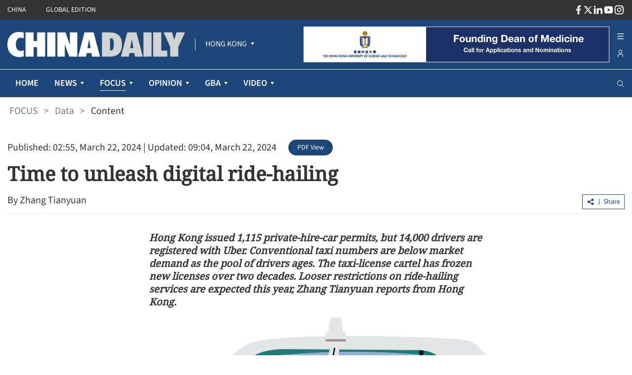

--- FILE ---
content_type: text/html;charset=utf-8
request_url: https://www.chinadailyhk.com/hk/article/382294
body_size: 44383
content:
<!DOCTYPE html><html  lang="en" class=""><head><meta charset="utf-8">
<meta name="viewport" content="width=device-width, initial-scale=1">
<title>Time to unleash digital ride-hailing</title>
<link rel="icon" href="/favicon.ico">
<meta property="og:type" content="article">
<meta property="og:title" content="Time to unleash digital ride-hailing">
<meta property="og:description" content="​Hong Kong issued 1,115 private-hire-car permits, but 14,000 drivers are registered with Uber. Conventional taxi numbers are below market demand as the pool of drivers ages">
<meta property="og:site_name" content="chinadailyhk">
<meta property="og:url" content="https://www.chinadailyhk.com/hk/article/382294#Time-to-unleash-digital-ride-hailing-2024-03-22">
<meta property="og:image" content="https://campus-cdhk.oss-cn-hongkong.aliyuncs.com/store_manager/photo_pre/13/29/13/93770e9d-fa97-46a1-918a-e86de90bb3e8/high_wm.jpg">
<meta itemprop="image" content="https://campus-cdhk.oss-cn-hongkong.aliyuncs.com/store_manager/photo_pre/13/29/13/93770e9d-fa97-46a1-918a-e86de90bb3e8/high_wm.jpg">
<meta property="og:image:width" content="800">
<meta property="og:image:height" content="auto">
<meta property="og:url" content="https://www.chinadailyhk.com/hk/article/382294#Time-to-unleash-digital-ride-hailing-2024-03-22">
<meta property="twitter:card" content="summary_large_image">
<meta property="twitter:site" content="@chinadailyhk.com">
<meta property="twitter:creator" content="@Zhang Tianyuan">
<meta property="twitter:title" content="Time to unleash digital ride-hailing">
<meta property="twitter:image" content="https://campus-cdhk.oss-cn-hongkong.aliyuncs.com/store_manager/photo_pre/13/29/13/93770e9d-fa97-46a1-918a-e86de90bb3e8/high_wm.jpg">
<meta property="twitter:image:src" content="https://campus-cdhk.oss-cn-hongkong.aliyuncs.com/store_manager/photo_pre/13/29/13/93770e9d-fa97-46a1-918a-e86de90bb3e8/high_wm.jpg">
<meta property="twitter:description" content="​Hong Kong issued 1,115 private-hire-car permits, but 14,000 drivers are registered with Uber. Conventional taxi numbers are below market demand as the pool of drivers ages">
<meta property="twitter:url" content="https://www.chinadailyhk.com/hk/article/382294#Time-to-unleash-digital-ride-hailing-2024-03-22">
<meta name="description" content="​Hong Kong issued 1,115 private-hire-car permits, but 14,000 drivers are registered with Uber. Conventional taxi numbers are below market demand as the pool of drivers ages">
<meta name="keywords" content="Hong Kong, taxi, Uber">
<style cssr-id="n-back-top">.n-back-top {

 position: fixed;
 right: 40px;
 bottom: 40px;
 cursor: pointer;
 display: flex;
 align-items: center;
 justify-content: center;
 color: var(--n-text-color);
 transition:
 color .3s var(--n-bezier),
 box-shadow .3s var(--n-bezier),
 background-color .3s var(--n-bezier);
 border-radius: var(--n-border-radius);
 height: var(--n-height);
 min-width: var(--n-width);
 box-shadow: var(--n-box-shadow);
 background-color: var(--n-color);

}

.n-back-top.fade-in-scale-up-transition-leave-active {
  transform-origin: inherit;
  transition: opacity .2s cubic-bezier(.4, 0, 1, 1), transform .2s cubic-bezier(.4, 0, 1, 1) ;
}

.n-back-top.fade-in-scale-up-transition-enter-active {
  transform-origin: inherit;
  transition: opacity .2s cubic-bezier(0, 0, .2, 1), transform .2s cubic-bezier(0, 0, .2, 1) ;
}

.n-back-top.fade-in-scale-up-transition-enter-from, .n-back-top.fade-in-scale-up-transition-leave-to {
  opacity: 0;
  transform:  scale(.9);
}

.n-back-top.fade-in-scale-up-transition-leave-from, .n-back-top.fade-in-scale-up-transition-enter-to {
  opacity: 1;
  transform:  scale(1);
}

.n-back-top.n-back-top--transition-disabled {
  transition: none !important;
}

.n-back-top .n-base-icon {

 font-size: var(--n-icon-size);
 color: var(--n-icon-color);
 transition: color .3s var(--n-bezier);
 
}

.n-back-top svg {
  pointer-events: none;
}

.n-back-top:hover {
  box-shadow: var(--n-box-shadow-hover);
}

.n-back-top:hover .n-base-icon {
  color: var(--n-icon-color-hover);
}

.n-back-top:active {
  box-shadow: var(--n-box-shadow-pressed);
}

.n-back-top:active .n-base-icon {
  color: var(--n-icon-color-pressed);
}</style>
<style cssr-id="n-global">body {

 margin: 0;
 font-size: 14px;
 font-family: v-sans, system-ui, -apple-system, BlinkMacSystemFont, "Segoe UI", sans-serif, "Apple Color Emoji", "Segoe UI Emoji", "Segoe UI Symbol";
 line-height: 1.6;
 -webkit-text-size-adjust: 100%;
 -webkit-tap-highlight-color: transparent;

}

body input {

 font-family: inherit;
 font-size: inherit;
 
}</style>
<style cssr-id="n-menu">.n-menu {

 background-color: var(--n-color);
 color: var(--n-item-text-color);
 overflow: hidden;
 transition: background-color .3s var(--n-bezier);
 box-sizing: border-box;
 font-size: var(--n-font-size);
 padding-bottom: 6px;
 
}

.n-menu.n-menu--horizontal {

 max-width: 100%;
 width: 100%;
 display: flex;
 overflow: hidden;
 padding-bottom: 0;
 
}

.n-menu.n-menu--horizontal .n-submenu {
margin: 0;
}

.n-menu.n-menu--horizontal .n-menu-item {
margin: 0;
}

.n-menu.n-menu--horizontal .n-menu-item-content {

 padding: 0 20px;
 border-bottom: 2px solid #0000;
 
}

.n-menu.n-menu--horizontal .n-menu-item-content::before {
display: none;
}

.n-menu.n-menu--horizontal .n-menu-item-content.n-menu-item-content--selected {
border-bottom: 2px solid var(--n-border-color-horizontal)
}

.n-menu.n-menu--horizontal .n-menu-item-content.n-menu-item-content--selected .n-menu-item-content__icon {
color: var(--n-item-icon-color-active-horizontal);
}

.n-menu.n-menu--horizontal .n-menu-item-content.n-menu-item-content--selected .n-menu-item-content-header {

 color: var(--n-item-text-color-active-horizontal);
 
}

.n-menu.n-menu--horizontal .n-menu-item-content.n-menu-item-content--selected .n-menu-item-content-header a {
color: var(--n-item-text-color-active-horizontal);
}

.n-menu.n-menu--horizontal .n-menu-item-content.n-menu-item-content--selected .n-menu-item-content-header .n-menu-item-content-header__extra {
color: var(--n-item-text-color-active-horizontal);
}

.n-menu.n-menu--horizontal .n-menu-item-content.n-menu-item-content--child-active {

 border-bottom: 2px solid var(--n-border-color-horizontal);
 
}

.n-menu.n-menu--horizontal .n-menu-item-content.n-menu-item-content--child-active .n-menu-item-content-header {

 color: var(--n-item-text-color-child-active-horizontal);
 
}

.n-menu.n-menu--horizontal .n-menu-item-content.n-menu-item-content--child-active .n-menu-item-content-header a {

 color: var(--n-item-text-color-child-active-horizontal);
 
}

.n-menu.n-menu--horizontal .n-menu-item-content.n-menu-item-content--child-active .n-menu-item-content-header .n-menu-item-content-header__extra {

 color: var(--n-item-text-color-child-active-horizontal);
 
}

.n-menu.n-menu--horizontal .n-menu-item-content.n-menu-item-content--child-active .n-menu-item-content__icon {

 color: var(--n-item-icon-color-child-active-horizontal);
 
}

.n-menu.n-menu--horizontal .n-menu-item-content:not(.n-menu-item-content--disabled):not(.n-menu-item-content--selected, child-active):focus-within .n-menu-item-content__icon {

 color: var(--n-item-icon-color-hover-horizontal);
 
}

.n-menu.n-menu--horizontal .n-menu-item-content:not(.n-menu-item-content--disabled):not(.n-menu-item-content--selected, child-active):focus-within .n-menu-item-content-header {

 color: var(--n-item-text-color-hover-horizontal);
 
}

.n-menu.n-menu--horizontal .n-menu-item-content:not(.n-menu-item-content--disabled):not(.n-menu-item-content--selected, child-active):focus-within .n-menu-item-content-header a {

 color: var(--n-item-text-color-hover-horizontal);
 
}

.n-menu.n-menu--horizontal .n-menu-item-content:not(.n-menu-item-content--disabled):not(.n-menu-item-content--selected, child-active):focus-within .n-menu-item-content-header .n-menu-item-content-header__extra {

 color: var(--n-item-text-color-hover-horizontal);
 
}

.n-menu.n-menu--horizontal .n-menu-item-content:not(.n-menu-item-content--disabled).n-menu-item-content--selected.n-menu-item-content--hover .n-menu-item-content__icon {
color: var(--n-item-icon-color-active-hover-horizontal);
}

.n-menu.n-menu--horizontal .n-menu-item-content:not(.n-menu-item-content--disabled).n-menu-item-content--selected.n-menu-item-content--hover .n-menu-item-content-header {

 color: var(--n-item-text-color-active-hover-horizontal);
 
}

.n-menu.n-menu--horizontal .n-menu-item-content:not(.n-menu-item-content--disabled).n-menu-item-content--selected.n-menu-item-content--hover .n-menu-item-content-header a {
color: var(--n-item-text-color-active-hover-horizontal);
}

.n-menu.n-menu--horizontal .n-menu-item-content:not(.n-menu-item-content--disabled).n-menu-item-content--selected.n-menu-item-content--hover .n-menu-item-content-header .n-menu-item-content-header__extra {
color: var(--n-item-text-color-active-hover-horizontal);
}

.n-menu.n-menu--horizontal .n-menu-item-content:not(.n-menu-item-content--disabled).n-menu-item-content--selected:hover .n-menu-item-content__icon {
color: var(--n-item-icon-color-active-hover-horizontal);
}

.n-menu.n-menu--horizontal .n-menu-item-content:not(.n-menu-item-content--disabled).n-menu-item-content--selected:hover .n-menu-item-content-header {

 color: var(--n-item-text-color-active-hover-horizontal);
 
}

.n-menu.n-menu--horizontal .n-menu-item-content:not(.n-menu-item-content--disabled).n-menu-item-content--selected:hover .n-menu-item-content-header a {
color: var(--n-item-text-color-active-hover-horizontal);
}

.n-menu.n-menu--horizontal .n-menu-item-content:not(.n-menu-item-content--disabled).n-menu-item-content--selected:hover .n-menu-item-content-header .n-menu-item-content-header__extra {
color: var(--n-item-text-color-active-hover-horizontal);
}

.n-menu.n-menu--horizontal .n-menu-item-content:not(.n-menu-item-content--disabled).n-menu-item-content--child-active.n-menu-item-content--hover .n-menu-item-content__icon {
color: var(--n-item-icon-color-child-active-hover-horizontal);
}

.n-menu.n-menu--horizontal .n-menu-item-content:not(.n-menu-item-content--disabled).n-menu-item-content--child-active.n-menu-item-content--hover .n-menu-item-content-header {

 color: var(--n-item-text-color-child-active-hover-horizontal);
 
}

.n-menu.n-menu--horizontal .n-menu-item-content:not(.n-menu-item-content--disabled).n-menu-item-content--child-active.n-menu-item-content--hover .n-menu-item-content-header a {
color: var(--n-item-text-color-child-active-hover-horizontal);
}

.n-menu.n-menu--horizontal .n-menu-item-content:not(.n-menu-item-content--disabled).n-menu-item-content--child-active.n-menu-item-content--hover .n-menu-item-content-header .n-menu-item-content-header__extra {
color: var(--n-item-text-color-child-active-hover-horizontal);
}

.n-menu.n-menu--horizontal .n-menu-item-content:not(.n-menu-item-content--disabled).n-menu-item-content--child-active:hover .n-menu-item-content__icon {
color: var(--n-item-icon-color-child-active-hover-horizontal);
}

.n-menu.n-menu--horizontal .n-menu-item-content:not(.n-menu-item-content--disabled).n-menu-item-content--child-active:hover .n-menu-item-content-header {

 color: var(--n-item-text-color-child-active-hover-horizontal);
 
}

.n-menu.n-menu--horizontal .n-menu-item-content:not(.n-menu-item-content--disabled).n-menu-item-content--child-active:hover .n-menu-item-content-header a {
color: var(--n-item-text-color-child-active-hover-horizontal);
}

.n-menu.n-menu--horizontal .n-menu-item-content:not(.n-menu-item-content--disabled).n-menu-item-content--child-active:hover .n-menu-item-content-header .n-menu-item-content-header__extra {
color: var(--n-item-text-color-child-active-hover-horizontal);
}

.n-menu.n-menu--horizontal .n-menu-item-content:not(.n-menu-item-content--disabled).n-menu-item-content--hover {
border-bottom: 2px solid var(--n-border-color-horizontal);
}

.n-menu.n-menu--horizontal .n-menu-item-content:not(.n-menu-item-content--disabled).n-menu-item-content--hover .n-menu-item-content__icon {

 color: var(--n-item-icon-color-hover-horizontal);
 
}

.n-menu.n-menu--horizontal .n-menu-item-content:not(.n-menu-item-content--disabled).n-menu-item-content--hover .n-menu-item-content-header {

 color: var(--n-item-text-color-hover-horizontal);
 
}

.n-menu.n-menu--horizontal .n-menu-item-content:not(.n-menu-item-content--disabled).n-menu-item-content--hover .n-menu-item-content-header a {

 color: var(--n-item-text-color-hover-horizontal);
 
}

.n-menu.n-menu--horizontal .n-menu-item-content:not(.n-menu-item-content--disabled).n-menu-item-content--hover .n-menu-item-content-header .n-menu-item-content-header__extra {

 color: var(--n-item-text-color-hover-horizontal);
 
}

.n-menu.n-menu--horizontal .n-menu-item-content:not(.n-menu-item-content--disabled):hover {
border-bottom: 2px solid var(--n-border-color-horizontal);
}

.n-menu.n-menu--horizontal .n-menu-item-content:not(.n-menu-item-content--disabled):hover .n-menu-item-content__icon {

 color: var(--n-item-icon-color-hover-horizontal);
 
}

.n-menu.n-menu--horizontal .n-menu-item-content:not(.n-menu-item-content--disabled):hover .n-menu-item-content-header {

 color: var(--n-item-text-color-hover-horizontal);
 
}

.n-menu.n-menu--horizontal .n-menu-item-content:not(.n-menu-item-content--disabled):hover .n-menu-item-content-header a {

 color: var(--n-item-text-color-hover-horizontal);
 
}

.n-menu.n-menu--horizontal .n-menu-item-content:not(.n-menu-item-content--disabled):hover .n-menu-item-content-header .n-menu-item-content-header__extra {

 color: var(--n-item-text-color-hover-horizontal);
 
}

.n-menu.n-menu--horizontal .n-menu-item-content .n-menu-item-content-header a {
color: var(--n-item-text-color-horizontal);
}

.n-menu:not(.n-menu--responsive) .n-menu-item-content-header {

 overflow: hidden;
 text-overflow: ellipsis;
 
}

.n-menu.n-menu--collapsed .n-menu-item-content.n-menu-item-content--selected::before {

 background-color: var(--n-item-color-active-collapsed) !important;
 
}

.n-menu.n-menu--collapsed .n-menu-item-content .n-menu-item-content-header {
opacity: 0;
}

.n-menu.n-menu--collapsed .n-menu-item-content .n-menu-item-content__arrow {
opacity: 0;
}

.n-menu.n-menu--collapsed .n-menu-item-content .n-menu-item-content__icon {
color: var(--n-item-icon-color-collapsed);
}

.n-menu .n-menu-item {

 height: var(--n-item-height);
 margin-top: 6px;
 position: relative;
 
}

.n-menu .n-menu-item-content {

 box-sizing: border-box;
 line-height: 1.75;
 height: 100%;
 display: grid;
 grid-template-areas: "icon content arrow";
 grid-template-columns: auto 1fr auto;
 align-items: center;
 cursor: pointer;
 position: relative;
 padding-right: 18px;
 transition:
 background-color .3s var(--n-bezier),
 padding-left .3s var(--n-bezier),
 border-color .3s var(--n-bezier);
 
}

.n-menu .n-menu-item-content > * {
z-index: 1;
}

.n-menu .n-menu-item-content::before {

 z-index: auto;
 content: "";
 background-color: #0000;
 position: absolute;
 left: 8px;
 right: 8px;
 top: 0;
 bottom: 0;
 pointer-events: none;
 border-radius: var(--n-border-radius);
 transition: background-color .3s var(--n-bezier);
 
}

.n-menu .n-menu-item-content.n-menu-item-content--disabled {

 opacity: .45;
 cursor: not-allowed;
 
}

.n-menu .n-menu-item-content.n-menu-item-content--collapsed .n-menu-item-content__arrow {
transform: rotate(0);
}

.n-menu .n-menu-item-content.n-menu-item-content--selected::before {
background-color: var(--n-item-color-active);
}

.n-menu .n-menu-item-content.n-menu-item-content--selected .n-menu-item-content__arrow {
color: var(--n-arrow-color-active);
}

.n-menu .n-menu-item-content.n-menu-item-content--selected .n-menu-item-content__icon {
color: var(--n-item-icon-color-active);
}

.n-menu .n-menu-item-content.n-menu-item-content--selected .n-menu-item-content-header {

 color: var(--n-item-text-color-active);
 
}

.n-menu .n-menu-item-content.n-menu-item-content--selected .n-menu-item-content-header a {
color: var(--n-item-text-color-active);
}

.n-menu .n-menu-item-content.n-menu-item-content--selected .n-menu-item-content-header .n-menu-item-content-header__extra {
color: var(--n-item-text-color-active);
}

.n-menu .n-menu-item-content.n-menu-item-content--child-active .n-menu-item-content-header {

 color: var(--n-item-text-color-child-active);
 
}

.n-menu .n-menu-item-content.n-menu-item-content--child-active .n-menu-item-content-header a {

 color: var(--n-item-text-color-child-active);
 
}

.n-menu .n-menu-item-content.n-menu-item-content--child-active .n-menu-item-content-header .n-menu-item-content-header__extra {

 color: var(--n-item-text-color-child-active);
 
}

.n-menu .n-menu-item-content.n-menu-item-content--child-active .n-menu-item-content__arrow {

 color: var(--n-arrow-color-child-active);
 
}

.n-menu .n-menu-item-content.n-menu-item-content--child-active .n-menu-item-content__icon {

 color: var(--n-item-icon-color-child-active);
 
}

.n-menu .n-menu-item-content:not(.n-menu-item-content--disabled):not(.n-menu-item-content--selected, child-active):focus-within::before {
background-color: var(--n-item-color-hover);
}

.n-menu .n-menu-item-content:not(.n-menu-item-content--disabled):not(.n-menu-item-content--selected, child-active):focus-within .n-menu-item-content__arrow {

 color: var(--n-arrow-color-hover);
 
}

.n-menu .n-menu-item-content:not(.n-menu-item-content--disabled):not(.n-menu-item-content--selected, child-active):focus-within .n-menu-item-content__icon {

 color: var(--n-item-icon-color-hover);
 
}

.n-menu .n-menu-item-content:not(.n-menu-item-content--disabled):not(.n-menu-item-content--selected, child-active):focus-within .n-menu-item-content-header {

 color: var(--n-item-text-color-hover);
 
}

.n-menu .n-menu-item-content:not(.n-menu-item-content--disabled):not(.n-menu-item-content--selected, child-active):focus-within .n-menu-item-content-header a {

 color: var(--n-item-text-color-hover);
 
}

.n-menu .n-menu-item-content:not(.n-menu-item-content--disabled):not(.n-menu-item-content--selected, child-active):focus-within .n-menu-item-content-header .n-menu-item-content-header__extra {

 color: var(--n-item-text-color-hover);
 
}

.n-menu .n-menu-item-content:not(.n-menu-item-content--disabled).n-menu-item-content--selected.n-menu-item-content--hover .n-menu-item-content__arrow {
color: var(--n-arrow-color-active-hover);
}

.n-menu .n-menu-item-content:not(.n-menu-item-content--disabled).n-menu-item-content--selected.n-menu-item-content--hover .n-menu-item-content__icon {
color: var(--n-item-icon-color-active-hover);
}

.n-menu .n-menu-item-content:not(.n-menu-item-content--disabled).n-menu-item-content--selected.n-menu-item-content--hover .n-menu-item-content-header {

 color: var(--n-item-text-color-active-hover);
 
}

.n-menu .n-menu-item-content:not(.n-menu-item-content--disabled).n-menu-item-content--selected.n-menu-item-content--hover .n-menu-item-content-header a {
color: var(--n-item-text-color-active-hover);
}

.n-menu .n-menu-item-content:not(.n-menu-item-content--disabled).n-menu-item-content--selected.n-menu-item-content--hover .n-menu-item-content-header .n-menu-item-content-header__extra {
color: var(--n-item-text-color-active-hover);
}

.n-menu .n-menu-item-content:not(.n-menu-item-content--disabled).n-menu-item-content--selected:hover .n-menu-item-content__arrow {
color: var(--n-arrow-color-active-hover);
}

.n-menu .n-menu-item-content:not(.n-menu-item-content--disabled).n-menu-item-content--selected:hover .n-menu-item-content__icon {
color: var(--n-item-icon-color-active-hover);
}

.n-menu .n-menu-item-content:not(.n-menu-item-content--disabled).n-menu-item-content--selected:hover .n-menu-item-content-header {

 color: var(--n-item-text-color-active-hover);
 
}

.n-menu .n-menu-item-content:not(.n-menu-item-content--disabled).n-menu-item-content--selected:hover .n-menu-item-content-header a {
color: var(--n-item-text-color-active-hover);
}

.n-menu .n-menu-item-content:not(.n-menu-item-content--disabled).n-menu-item-content--selected:hover .n-menu-item-content-header .n-menu-item-content-header__extra {
color: var(--n-item-text-color-active-hover);
}

.n-menu .n-menu-item-content:not(.n-menu-item-content--disabled).n-menu-item-content--child-active.n-menu-item-content--hover .n-menu-item-content__arrow {
color: var(--n-arrow-color-child-active-hover);
}

.n-menu .n-menu-item-content:not(.n-menu-item-content--disabled).n-menu-item-content--child-active.n-menu-item-content--hover .n-menu-item-content__icon {
color: var(--n-item-icon-color-child-active-hover);
}

.n-menu .n-menu-item-content:not(.n-menu-item-content--disabled).n-menu-item-content--child-active.n-menu-item-content--hover .n-menu-item-content-header {

 color: var(--n-item-text-color-child-active-hover);
 
}

.n-menu .n-menu-item-content:not(.n-menu-item-content--disabled).n-menu-item-content--child-active.n-menu-item-content--hover .n-menu-item-content-header a {
color: var(--n-item-text-color-child-active-hover);
}

.n-menu .n-menu-item-content:not(.n-menu-item-content--disabled).n-menu-item-content--child-active.n-menu-item-content--hover .n-menu-item-content-header .n-menu-item-content-header__extra {
color: var(--n-item-text-color-child-active-hover);
}

.n-menu .n-menu-item-content:not(.n-menu-item-content--disabled).n-menu-item-content--child-active:hover .n-menu-item-content__arrow {
color: var(--n-arrow-color-child-active-hover);
}

.n-menu .n-menu-item-content:not(.n-menu-item-content--disabled).n-menu-item-content--child-active:hover .n-menu-item-content__icon {
color: var(--n-item-icon-color-child-active-hover);
}

.n-menu .n-menu-item-content:not(.n-menu-item-content--disabled).n-menu-item-content--child-active:hover .n-menu-item-content-header {

 color: var(--n-item-text-color-child-active-hover);
 
}

.n-menu .n-menu-item-content:not(.n-menu-item-content--disabled).n-menu-item-content--child-active:hover .n-menu-item-content-header a {
color: var(--n-item-text-color-child-active-hover);
}

.n-menu .n-menu-item-content:not(.n-menu-item-content--disabled).n-menu-item-content--child-active:hover .n-menu-item-content-header .n-menu-item-content-header__extra {
color: var(--n-item-text-color-child-active-hover);
}

.n-menu .n-menu-item-content:not(.n-menu-item-content--disabled).n-menu-item-content--selected.n-menu-item-content--hover::before {
background-color: var(--n-item-color-active-hover);
}

.n-menu .n-menu-item-content:not(.n-menu-item-content--disabled).n-menu-item-content--selected:hover::before {
background-color: var(--n-item-color-active-hover);
}

.n-menu .n-menu-item-content:not(.n-menu-item-content--disabled).n-menu-item-content--hover::before {
background-color: var(--n-item-color-hover);
}

.n-menu .n-menu-item-content:not(.n-menu-item-content--disabled).n-menu-item-content--hover .n-menu-item-content__arrow {

 color: var(--n-arrow-color-hover);
 
}

.n-menu .n-menu-item-content:not(.n-menu-item-content--disabled).n-menu-item-content--hover .n-menu-item-content__icon {

 color: var(--n-item-icon-color-hover);
 
}

.n-menu .n-menu-item-content:not(.n-menu-item-content--disabled).n-menu-item-content--hover .n-menu-item-content-header {

 color: var(--n-item-text-color-hover);
 
}

.n-menu .n-menu-item-content:not(.n-menu-item-content--disabled).n-menu-item-content--hover .n-menu-item-content-header a {

 color: var(--n-item-text-color-hover);
 
}

.n-menu .n-menu-item-content:not(.n-menu-item-content--disabled).n-menu-item-content--hover .n-menu-item-content-header .n-menu-item-content-header__extra {

 color: var(--n-item-text-color-hover);
 
}

.n-menu .n-menu-item-content:not(.n-menu-item-content--disabled):hover::before {
background-color: var(--n-item-color-hover);
}

.n-menu .n-menu-item-content:not(.n-menu-item-content--disabled):hover .n-menu-item-content__arrow {

 color: var(--n-arrow-color-hover);
 
}

.n-menu .n-menu-item-content:not(.n-menu-item-content--disabled):hover .n-menu-item-content__icon {

 color: var(--n-item-icon-color-hover);
 
}

.n-menu .n-menu-item-content:not(.n-menu-item-content--disabled):hover .n-menu-item-content-header {

 color: var(--n-item-text-color-hover);
 
}

.n-menu .n-menu-item-content:not(.n-menu-item-content--disabled):hover .n-menu-item-content-header a {

 color: var(--n-item-text-color-hover);
 
}

.n-menu .n-menu-item-content:not(.n-menu-item-content--disabled):hover .n-menu-item-content-header .n-menu-item-content-header__extra {

 color: var(--n-item-text-color-hover);
 
}

.n-menu .n-menu-item-content .n-menu-item-content__icon {

 grid-area: icon;
 color: var(--n-item-icon-color);
 transition:
 color .3s var(--n-bezier),
 font-size .3s var(--n-bezier),
 margin-right .3s var(--n-bezier);
 box-sizing: content-box;
 display: inline-flex;
 align-items: center;
 justify-content: center;
 
}

.n-menu .n-menu-item-content .n-menu-item-content__arrow {

 grid-area: arrow;
 font-size: 16px;
 color: var(--n-arrow-color);
 transform: rotate(180deg);
 opacity: 1;
 transition:
 color .3s var(--n-bezier),
 transform 0.2s var(--n-bezier),
 opacity 0.2s var(--n-bezier);
 
}

.n-menu .n-menu-item-content .n-menu-item-content-header {

 grid-area: content;
 transition:
 color .3s var(--n-bezier),
 opacity .3s var(--n-bezier);
 opacity: 1;
 white-space: nowrap;
 color: var(--n-item-text-color);
 
}

.n-menu .n-menu-item-content .n-menu-item-content-header a {

 outline: none;
 text-decoration: none;
 transition: color .3s var(--n-bezier);
 color: var(--n-item-text-color);
 
}

.n-menu .n-menu-item-content .n-menu-item-content-header a::before {

 content: "";
 position: absolute;
 left: 0;
 right: 0;
 top: 0;
 bottom: 0;
 
}

.n-menu .n-menu-item-content .n-menu-item-content-header .n-menu-item-content-header__extra {

 font-size: .93em;
 color: var(--n-group-text-color);
 transition: color .3s var(--n-bezier);
 
}

.n-menu .n-submenu {

 cursor: pointer;
 position: relative;
 margin-top: 6px;
 
}

.n-menu .n-submenu .n-menu-item-content {

 height: var(--n-item-height);
 
}

.n-menu .n-submenu .n-submenu-children {

 overflow: hidden;
 padding: 0;
 
}

.n-menu .n-submenu .n-submenu-children.fade-in-height-expand-transition-leave-from, .n-menu .n-submenu .n-submenu-children.fade-in-height-expand-transition-enter-to {
  opacity: 1;
}

.n-menu .n-submenu .n-submenu-children.fade-in-height-expand-transition-leave-to, .n-menu .n-submenu .n-submenu-children.fade-in-height-expand-transition-enter-from {
  opacity: 0;
  margin-top: 0 !important;
  margin-bottom: 0 !important;
}

.n-menu .n-submenu .n-submenu-children.fade-in-height-expand-transition-leave-active {

 overflow: hidden;
 transition:
 max-height .2s cubic-bezier(.4, 0, .2, 1) 0s,
 opacity .2s cubic-bezier(0, 0, .2, 1) 0s,
 margin-top .2s cubic-bezier(.4, 0, .2, 1) 0s,
 margin-bottom .2s cubic-bezier(.4, 0, .2, 1) 0s,
 padding-top .2s cubic-bezier(.4, 0, .2, 1) 0s,
 padding-bottom .2s cubic-bezier(.4, 0, .2, 1) 0s
 
 
}

.n-menu .n-submenu .n-submenu-children.fade-in-height-expand-transition-enter-active {

 overflow: hidden;
 transition:
 max-height .2s cubic-bezier(.4, 0, .2, 1),
 opacity .2s cubic-bezier(.4, 0, 1, 1),
 margin-top .2s cubic-bezier(.4, 0, .2, 1),
 margin-bottom .2s cubic-bezier(.4, 0, .2, 1),
 padding-top .2s cubic-bezier(.4, 0, .2, 1),
 padding-bottom .2s cubic-bezier(.4, 0, .2, 1)
 
 
}

.n-menu .n-menu-item-group .n-menu-item-group-title {

 margin-top: 6px;
 color: var(--n-group-text-color);
 cursor: default;
 font-size: .93em;
 height: 36px;
 display: flex;
 align-items: center;
 transition:
 padding-left .3s var(--n-bezier),
 color .3s var(--n-bezier);
 
}

.n-menu-tooltip a {

 color: inherit;
 text-decoration: none;
 
}

.n-menu-divider {

 transition: background-color .3s var(--n-bezier);
 background-color: var(--n-divider-color);
 height: 1px;
 margin: 6px 18px;
 
}</style>
<style cssr-id="n-dropdown">.n-dropdown-menu {

 transform-origin: var(--v-transform-origin);
 background-color: var(--n-color);
 border-radius: var(--n-border-radius);
 box-shadow: var(--n-box-shadow);
 position: relative;
 transition:
 background-color .3s var(--n-bezier),
 box-shadow .3s var(--n-bezier);

}

.n-dropdown-menu.fade-in-scale-up-transition-leave-active {
  transform-origin: inherit;
  transition: opacity .2s cubic-bezier(.4, 0, 1, 1), transform .2s cubic-bezier(.4, 0, 1, 1) ;
}

.n-dropdown-menu.fade-in-scale-up-transition-enter-active {
  transform-origin: inherit;
  transition: opacity .2s cubic-bezier(0, 0, .2, 1), transform .2s cubic-bezier(0, 0, .2, 1) ;
}

.n-dropdown-menu.fade-in-scale-up-transition-enter-from, .n-dropdown-menu.fade-in-scale-up-transition-leave-to {
  opacity: 0;
  transform:  scale(.9);
}

.n-dropdown-menu.fade-in-scale-up-transition-leave-from, .n-dropdown-menu.fade-in-scale-up-transition-enter-to {
  opacity: 1;
  transform:  scale(1);
}

.n-dropdown-menu .n-dropdown-option {

 position: relative;
 
}

.n-dropdown-menu .n-dropdown-option a {

 text-decoration: none;
 color: inherit;
 outline: none;
 
}

.n-dropdown-menu .n-dropdown-option a::before {

 content: "";
 position: absolute;
 left: 0;
 right: 0;
 top: 0;
 bottom: 0;
 
}

.n-dropdown-menu .n-dropdown-option .n-dropdown-option-body {

 display: flex;
 cursor: pointer;
 position: relative;
 height: var(--n-option-height);
 line-height: var(--n-option-height);
 font-size: var(--n-font-size);
 color: var(--n-option-text-color);
 transition: color .3s var(--n-bezier);
 
}

.n-dropdown-menu .n-dropdown-option .n-dropdown-option-body::before {

 content: "";
 position: absolute;
 top: 0;
 bottom: 0;
 left: 4px;
 right: 4px;
 transition: background-color .3s var(--n-bezier);
 border-radius: var(--n-border-radius);
 
}

.n-dropdown-menu .n-dropdown-option .n-dropdown-option-body:not(.n-dropdown-option-body--disabled).n-dropdown-option-body--pending {

 color: var(--n-option-text-color-hover);
 
}

.n-dropdown-menu .n-dropdown-option .n-dropdown-option-body:not(.n-dropdown-option-body--disabled).n-dropdown-option-body--pending .n-dropdown-option-body__prefix, .n-dropdown-menu .n-dropdown-option .n-dropdown-option-body:not(.n-dropdown-option-body--disabled).n-dropdown-option-body--pending .n-dropdown-option-body__suffix {

 color: var(--n-option-text-color-hover);
 
}

.n-dropdown-menu .n-dropdown-option .n-dropdown-option-body:not(.n-dropdown-option-body--disabled).n-dropdown-option-body--pending::before {
background-color: var(--n-option-color-hover);
}

.n-dropdown-menu .n-dropdown-option .n-dropdown-option-body:not(.n-dropdown-option-body--disabled).n-dropdown-option-body--active {

 color: var(--n-option-text-color-active);
 
}

.n-dropdown-menu .n-dropdown-option .n-dropdown-option-body:not(.n-dropdown-option-body--disabled).n-dropdown-option-body--active .n-dropdown-option-body__prefix, .n-dropdown-menu .n-dropdown-option .n-dropdown-option-body:not(.n-dropdown-option-body--disabled).n-dropdown-option-body--active .n-dropdown-option-body__suffix {

 color: var(--n-option-text-color-active);
 
}

.n-dropdown-menu .n-dropdown-option .n-dropdown-option-body:not(.n-dropdown-option-body--disabled).n-dropdown-option-body--active::before {
background-color: var(--n-option-color-active);
}

.n-dropdown-menu .n-dropdown-option .n-dropdown-option-body:not(.n-dropdown-option-body--disabled).n-dropdown-option-body--child-active {

 color: var(--n-option-text-color-child-active);
 
}

.n-dropdown-menu .n-dropdown-option .n-dropdown-option-body:not(.n-dropdown-option-body--disabled).n-dropdown-option-body--child-active .n-dropdown-option-body__prefix, .n-dropdown-menu .n-dropdown-option .n-dropdown-option-body:not(.n-dropdown-option-body--disabled).n-dropdown-option-body--child-active .n-dropdown-option-body__suffix {

 color: var(--n-option-text-color-child-active);
 
}

.n-dropdown-menu .n-dropdown-option .n-dropdown-option-body.n-dropdown-option-body--disabled {

 cursor: not-allowed;
 opacity: var(--n-option-opacity-disabled);
 
}

.n-dropdown-menu .n-dropdown-option .n-dropdown-option-body.n-dropdown-option-body--group {

 font-size: calc(var(--n-font-size) - 1px);
 color: var(--n-group-header-text-color);
 
}

.n-dropdown-menu .n-dropdown-option .n-dropdown-option-body.n-dropdown-option-body--group .n-dropdown-option-body__prefix {

 width: calc(var(--n-option-prefix-width) / 2);
 
}

.n-dropdown-menu .n-dropdown-option .n-dropdown-option-body.n-dropdown-option-body--group .n-dropdown-option-body__prefix.n-dropdown-option-body__prefix--show-icon {

 width: calc(var(--n-option-icon-prefix-width) / 2);
 
}

.n-dropdown-menu .n-dropdown-option .n-dropdown-option-body .n-dropdown-option-body__prefix {

 width: var(--n-option-prefix-width);
 display: flex;
 justify-content: center;
 align-items: center;
 color: var(--n-prefix-color);
 transition: color .3s var(--n-bezier);
 z-index: 1;
 
}

.n-dropdown-menu .n-dropdown-option .n-dropdown-option-body .n-dropdown-option-body__prefix.n-dropdown-option-body__prefix--show-icon {

 width: var(--n-option-icon-prefix-width);
 
}

.n-dropdown-menu .n-dropdown-option .n-dropdown-option-body .n-dropdown-option-body__prefix .n-icon {

 font-size: var(--n-option-icon-size);
 
}

.n-dropdown-menu .n-dropdown-option .n-dropdown-option-body .n-dropdown-option-body__label {

 white-space: nowrap;
 flex: 1;
 z-index: 1;
 
}

.n-dropdown-menu .n-dropdown-option .n-dropdown-option-body .n-dropdown-option-body__suffix {

 box-sizing: border-box;
 flex-grow: 0;
 flex-shrink: 0;
 display: flex;
 justify-content: flex-end;
 align-items: center;
 min-width: var(--n-option-suffix-width);
 padding: 0 8px;
 transition: color .3s var(--n-bezier);
 color: var(--n-suffix-color);
 z-index: 1;
 
}

.n-dropdown-menu .n-dropdown-option .n-dropdown-option-body .n-dropdown-option-body__suffix.n-dropdown-option-body__suffix--has-submenu {

 width: var(--n-option-icon-suffix-width);
 
}

.n-dropdown-menu .n-dropdown-option .n-dropdown-option-body .n-dropdown-option-body__suffix .n-icon {

 font-size: var(--n-option-icon-size);
 
}

.n-dropdown-menu .n-dropdown-option .n-dropdown-option-body .n-dropdown-menu {
pointer-events: all;
}

.n-dropdown-menu .n-dropdown-option .n-dropdown-offset-container {

 pointer-events: none;
 position: absolute;
 left: 0;
 right: 0;
 top: -4px;
 bottom: -4px;
 
}

.n-dropdown-menu .n-dropdown-divider {

 transition: background-color .3s var(--n-bezier);
 background-color: var(--n-divider-color);
 height: 1px;
 margin: 4px 0;
 
}

.n-dropdown-menu .n-dropdown-menu-wrapper {

 transform-origin: var(--v-transform-origin);
 width: fit-content;
 
}

.n-dropdown-menu > .n-scrollbar {

 height: inherit;
 max-height: inherit;
 
}

.n-dropdown-menu:not(.n-dropdown-menu--scrollable) {

 padding: var(--n-padding);
 
}

.n-dropdown-menu.n-dropdown-menu--scrollable .n-dropdown-menu__content {

 padding: var(--n-padding);
 
}</style>
<style cssr-id="n-base-icon">.n-base-icon {

 height: 1em;
 width: 1em;
 line-height: 1em;
 text-align: center;
 display: inline-block;
 position: relative;
 fill: currentColor;
 transform: translateZ(0);

}

.n-base-icon svg {

 height: 1em;
 width: 1em;
 
}</style>
<style cssr-id="n-popover">.n-popover {

 transition:
 box-shadow .3s var(--n-bezier),
 background-color .3s var(--n-bezier),
 color .3s var(--n-bezier);
 position: relative;
 font-size: var(--n-font-size);
 color: var(--n-text-color);
 box-shadow: var(--n-box-shadow);
 word-break: break-word;
 
}

.n-popover > .n-scrollbar {

 height: inherit;
 max-height: inherit;
 
}

.n-popover:not(.n-popover--raw) {

 background-color: var(--n-color);
 border-radius: var(--n-border-radius);
 
}

.n-popover:not(.n-popover--raw):not(.n-popover--scrollable):not(.n-popover--show-header-or-footer) {
padding: var(--n-padding);
}

.n-popover .n-popover__header {

 padding: var(--n-padding);
 border-bottom: 1px solid var(--n-divider-color);
 transition: border-color .3s var(--n-bezier);
 
}

.n-popover .n-popover__footer {

 padding: var(--n-padding);
 border-top: 1px solid var(--n-divider-color);
 transition: border-color .3s var(--n-bezier);
 
}

.n-popover.n-popover--scrollable .n-popover__content, .n-popover.n-popover--show-header-or-footer .n-popover__content {

 padding: var(--n-padding);
 
}

.n-popover-shared {

 transform-origin: inherit;
 
}

.n-popover-shared .n-popover-arrow-wrapper {

 position: absolute;
 overflow: hidden;
 pointer-events: none;
 
}

.n-popover-shared .n-popover-arrow-wrapper .n-popover-arrow {

 transition: background-color .3s var(--n-bezier);
 position: absolute;
 display: block;
 width: calc(var(--n-arrow-height) * 1.414);
 height: calc(var(--n-arrow-height) * 1.414);
 box-shadow: 0 0 8px 0 rgba(0, 0, 0, .12);
 transform: rotate(45deg);
 background-color: var(--n-color);
 pointer-events: all;
 
}

.n-popover-shared.popover-transition-enter-from, .n-popover-shared.popover-transition-leave-to {

 opacity: 0;
 transform: scale(.85);
 
}

.n-popover-shared.popover-transition-enter-to, .n-popover-shared.popover-transition-leave-from {

 transform: scale(1);
 opacity: 1;
 
}

.n-popover-shared.popover-transition-enter-active {

 transition:
 box-shadow .3s var(--n-bezier),
 background-color .3s var(--n-bezier),
 color .3s var(--n-bezier),
 opacity .15s var(--n-bezier-ease-out),
 transform .15s var(--n-bezier-ease-out);
 
}

.n-popover-shared.popover-transition-leave-active {

 transition:
 box-shadow .3s var(--n-bezier),
 background-color .3s var(--n-bezier),
 color .3s var(--n-bezier),
 opacity .15s var(--n-bezier-ease-in),
 transform .15s var(--n-bezier-ease-in);
 
}

[v-placement="top-start"] > .n-popover-shared {

 margin-bottom: var(--n-space);
 
}

[v-placement="top-start"] > .n-popover-shared.n-popover-shared--show-arrow {

 margin-bottom: var(--n-space-arrow);
 
}

[v-placement="top-start"] > .n-popover-shared.n-popover-shared--overlap {

 margin: 0;
 
}

[v-placement="top-start"] > .n-popover-shared > .n-popover-arrow-wrapper {

 right: 0;
 left: 0;
 top: 0;
 bottom: 0;
 top: 100%;
 bottom: auto;
 height: var(--n-space-arrow);
 
}

[v-placement="top-start"] > .n-popover-shared > .n-popover-arrow-wrapper .n-popover-arrow {

 top: calc(var(--n-arrow-height) * 1.414 / -2);
 left: calc(var(--n-arrow-offset) - var(--v-offset-left));
 
}

[v-placement="top"] > .n-popover-shared {

 margin-bottom: var(--n-space);
 
}

[v-placement="top"] > .n-popover-shared.n-popover-shared--show-arrow {

 margin-bottom: var(--n-space-arrow);
 
}

[v-placement="top"] > .n-popover-shared.n-popover-shared--overlap {

 margin: 0;
 
}

[v-placement="top"] > .n-popover-shared > .n-popover-arrow-wrapper {

 right: 0;
 left: 0;
 top: 0;
 bottom: 0;
 top: 100%;
 bottom: auto;
 height: var(--n-space-arrow);
 
}

[v-placement="top"] > .n-popover-shared > .n-popover-arrow-wrapper .n-popover-arrow {

 top: calc(var(--n-arrow-height) * 1.414 / -2);
 transform: translateX(calc(var(--n-arrow-height) * 1.414 / -2)) rotate(45deg);
 left: 50%;
 
}

[v-placement="top-end"] > .n-popover-shared {

 margin-bottom: var(--n-space);
 
}

[v-placement="top-end"] > .n-popover-shared.n-popover-shared--show-arrow {

 margin-bottom: var(--n-space-arrow);
 
}

[v-placement="top-end"] > .n-popover-shared.n-popover-shared--overlap {

 margin: 0;
 
}

[v-placement="top-end"] > .n-popover-shared > .n-popover-arrow-wrapper {

 right: 0;
 left: 0;
 top: 0;
 bottom: 0;
 top: 100%;
 bottom: auto;
 height: var(--n-space-arrow);
 
}

[v-placement="top-end"] > .n-popover-shared > .n-popover-arrow-wrapper .n-popover-arrow {

 top: calc(var(--n-arrow-height) * 1.414 / -2);
 right: calc(var(--n-arrow-offset) + var(--v-offset-left));
 
}

[v-placement="bottom-start"] > .n-popover-shared {

 margin-top: var(--n-space);
 
}

[v-placement="bottom-start"] > .n-popover-shared.n-popover-shared--show-arrow {

 margin-top: var(--n-space-arrow);
 
}

[v-placement="bottom-start"] > .n-popover-shared.n-popover-shared--overlap {

 margin: 0;
 
}

[v-placement="bottom-start"] > .n-popover-shared > .n-popover-arrow-wrapper {

 right: 0;
 left: 0;
 top: 0;
 bottom: 0;
 bottom: 100%;
 top: auto;
 height: var(--n-space-arrow);
 
}

[v-placement="bottom-start"] > .n-popover-shared > .n-popover-arrow-wrapper .n-popover-arrow {

 bottom: calc(var(--n-arrow-height) * 1.414 / -2);
 left: calc(var(--n-arrow-offset) - var(--v-offset-left));
 
}

[v-placement="bottom"] > .n-popover-shared {

 margin-top: var(--n-space);
 
}

[v-placement="bottom"] > .n-popover-shared.n-popover-shared--show-arrow {

 margin-top: var(--n-space-arrow);
 
}

[v-placement="bottom"] > .n-popover-shared.n-popover-shared--overlap {

 margin: 0;
 
}

[v-placement="bottom"] > .n-popover-shared > .n-popover-arrow-wrapper {

 right: 0;
 left: 0;
 top: 0;
 bottom: 0;
 bottom: 100%;
 top: auto;
 height: var(--n-space-arrow);
 
}

[v-placement="bottom"] > .n-popover-shared > .n-popover-arrow-wrapper .n-popover-arrow {

 bottom: calc(var(--n-arrow-height) * 1.414 / -2);
 transform: translateX(calc(var(--n-arrow-height) * 1.414 / -2)) rotate(45deg);
 left: 50%;
 
}

[v-placement="bottom-end"] > .n-popover-shared {

 margin-top: var(--n-space);
 
}

[v-placement="bottom-end"] > .n-popover-shared.n-popover-shared--show-arrow {

 margin-top: var(--n-space-arrow);
 
}

[v-placement="bottom-end"] > .n-popover-shared.n-popover-shared--overlap {

 margin: 0;
 
}

[v-placement="bottom-end"] > .n-popover-shared > .n-popover-arrow-wrapper {

 right: 0;
 left: 0;
 top: 0;
 bottom: 0;
 bottom: 100%;
 top: auto;
 height: var(--n-space-arrow);
 
}

[v-placement="bottom-end"] > .n-popover-shared > .n-popover-arrow-wrapper .n-popover-arrow {

 bottom: calc(var(--n-arrow-height) * 1.414 / -2);
 right: calc(var(--n-arrow-offset) + var(--v-offset-left));
 
}

[v-placement="left-start"] > .n-popover-shared {

 margin-right: var(--n-space);
 
}

[v-placement="left-start"] > .n-popover-shared.n-popover-shared--show-arrow {

 margin-right: var(--n-space-arrow);
 
}

[v-placement="left-start"] > .n-popover-shared.n-popover-shared--overlap {

 margin: 0;
 
}

[v-placement="left-start"] > .n-popover-shared > .n-popover-arrow-wrapper {

 right: 0;
 left: 0;
 top: 0;
 bottom: 0;
 left: 100%;
 right: auto;
 width: var(--n-space-arrow);
 
}

[v-placement="left-start"] > .n-popover-shared > .n-popover-arrow-wrapper .n-popover-arrow {

 left: calc(var(--n-arrow-height) * 1.414 / -2);
 top: calc(var(--n-arrow-offset-vertical) - var(--v-offset-top));
 
}

[v-placement="left"] > .n-popover-shared {

 margin-right: var(--n-space);
 
}

[v-placement="left"] > .n-popover-shared.n-popover-shared--show-arrow {

 margin-right: var(--n-space-arrow);
 
}

[v-placement="left"] > .n-popover-shared.n-popover-shared--overlap {

 margin: 0;
 
}

[v-placement="left"] > .n-popover-shared > .n-popover-arrow-wrapper {

 right: 0;
 left: 0;
 top: 0;
 bottom: 0;
 left: 100%;
 right: auto;
 width: var(--n-space-arrow);
 
}

[v-placement="left"] > .n-popover-shared > .n-popover-arrow-wrapper .n-popover-arrow {

 left: calc(var(--n-arrow-height) * 1.414 / -2);
 transform: translateY(calc(var(--n-arrow-height) * 1.414 / -2)) rotate(45deg);
 top: 50%;
 
}

[v-placement="left-end"] > .n-popover-shared {

 margin-right: var(--n-space);
 
}

[v-placement="left-end"] > .n-popover-shared.n-popover-shared--show-arrow {

 margin-right: var(--n-space-arrow);
 
}

[v-placement="left-end"] > .n-popover-shared.n-popover-shared--overlap {

 margin: 0;
 
}

[v-placement="left-end"] > .n-popover-shared > .n-popover-arrow-wrapper {

 right: 0;
 left: 0;
 top: 0;
 bottom: 0;
 left: 100%;
 right: auto;
 width: var(--n-space-arrow);
 
}

[v-placement="left-end"] > .n-popover-shared > .n-popover-arrow-wrapper .n-popover-arrow {

 left: calc(var(--n-arrow-height) * 1.414 / -2);
 bottom: calc(var(--n-arrow-offset-vertical) + var(--v-offset-top));
 
}

[v-placement="right-start"] > .n-popover-shared {

 margin-left: var(--n-space);
 
}

[v-placement="right-start"] > .n-popover-shared.n-popover-shared--show-arrow {

 margin-left: var(--n-space-arrow);
 
}

[v-placement="right-start"] > .n-popover-shared.n-popover-shared--overlap {

 margin: 0;
 
}

[v-placement="right-start"] > .n-popover-shared > .n-popover-arrow-wrapper {

 right: 0;
 left: 0;
 top: 0;
 bottom: 0;
 right: 100%;
 left: auto;
 width: var(--n-space-arrow);
 
}

[v-placement="right-start"] > .n-popover-shared > .n-popover-arrow-wrapper .n-popover-arrow {

 right: calc(var(--n-arrow-height) * 1.414 / -2);
 top: calc(var(--n-arrow-offset-vertical) - var(--v-offset-top));
 
}

[v-placement="right"] > .n-popover-shared {

 margin-left: var(--n-space);
 
}

[v-placement="right"] > .n-popover-shared.n-popover-shared--show-arrow {

 margin-left: var(--n-space-arrow);
 
}

[v-placement="right"] > .n-popover-shared.n-popover-shared--overlap {

 margin: 0;
 
}

[v-placement="right"] > .n-popover-shared > .n-popover-arrow-wrapper {

 right: 0;
 left: 0;
 top: 0;
 bottom: 0;
 right: 100%;
 left: auto;
 width: var(--n-space-arrow);
 
}

[v-placement="right"] > .n-popover-shared > .n-popover-arrow-wrapper .n-popover-arrow {

 right: calc(var(--n-arrow-height) * 1.414 / -2);
 transform: translateY(calc(var(--n-arrow-height) * 1.414 / -2)) rotate(45deg);
 top: 50%;
 
}

[v-placement="right-end"] > .n-popover-shared {

 margin-left: var(--n-space);
 
}

[v-placement="right-end"] > .n-popover-shared.n-popover-shared--show-arrow {

 margin-left: var(--n-space-arrow);
 
}

[v-placement="right-end"] > .n-popover-shared.n-popover-shared--overlap {

 margin: 0;
 
}

[v-placement="right-end"] > .n-popover-shared > .n-popover-arrow-wrapper {

 right: 0;
 left: 0;
 top: 0;
 bottom: 0;
 right: 100%;
 left: auto;
 width: var(--n-space-arrow);
 
}

[v-placement="right-end"] > .n-popover-shared > .n-popover-arrow-wrapper .n-popover-arrow {

 right: calc(var(--n-arrow-height) * 1.414 / -2);
 bottom: calc(var(--n-arrow-offset-vertical) + var(--v-offset-top));
 
}

[v-placement="right-start"] > .n-popover-shared.n-popover-shared--center-arrow .n-popover-arrow {
top: calc(max(calc((var(--v-target-height, 0px) - var(--n-arrow-height) * 1.414) / 2), var(--n-arrow-offset-vertical)) - var(--v-offset-top));
}

[v-placement="left-start"] > .n-popover-shared.n-popover-shared--center-arrow .n-popover-arrow {
top: calc(max(calc((var(--v-target-height, 0px) - var(--n-arrow-height) * 1.414) / 2), var(--n-arrow-offset-vertical)) - var(--v-offset-top));
}

[v-placement="top-end"] > .n-popover-shared.n-popover-shared--center-arrow .n-popover-arrow {
right: calc(max(calc((var(--v-target-width, 0px) - var(--n-arrow-height) * 1.414) / 2), var(--n-arrow-offset)) + var(--v-offset-left));
}

[v-placement="bottom-end"] > .n-popover-shared.n-popover-shared--center-arrow .n-popover-arrow {
right: calc(max(calc((var(--v-target-width, 0px) - var(--n-arrow-height) * 1.414) / 2), var(--n-arrow-offset)) + var(--v-offset-left));
}

[v-placement="right-end"] > .n-popover-shared.n-popover-shared--center-arrow .n-popover-arrow {
bottom: calc(max(calc((var(--v-target-height, 0px) - var(--n-arrow-height) * 1.414) / 2), var(--n-arrow-offset-vertical)) + var(--v-offset-top));
}

[v-placement="left-end"] > .n-popover-shared.n-popover-shared--center-arrow .n-popover-arrow {
bottom: calc(max(calc((var(--v-target-height, 0px) - var(--n-arrow-height) * 1.414) / 2), var(--n-arrow-offset-vertical)) + var(--v-offset-top));
}

[v-placement="top-start"] > .n-popover-shared.n-popover-shared--center-arrow .n-popover-arrow {
left: calc(max(calc((var(--v-target-width, 0px) - var(--n-arrow-height) * 1.414) / 2), var(--n-arrow-offset)) - var(--v-offset-left));
}

[v-placement="bottom-start"] > .n-popover-shared.n-popover-shared--center-arrow .n-popover-arrow {
left: calc(max(calc((var(--v-target-width, 0px) - var(--n-arrow-height) * 1.414) / 2), var(--n-arrow-offset)) - var(--v-offset-left));
}</style>
<style cssr-id="vueuc/binder">.v-binder-follower-container {
  position: absolute;
  left: 0;
  right: 0;
  top: 0;
  height: 0;
  pointer-events: none;
  z-index: auto;
}

.v-binder-follower-content {
  position: absolute;
  z-index: auto;
}

.v-binder-follower-content > * {
  pointer-events: all;
}</style>
<style cssr-id="n-drawer">.n-drawer {

 word-break: break-word;
 line-height: var(--n-line-height);
 position: absolute;
 pointer-events: all;
 box-shadow: var(--n-box-shadow);
 transition:
 background-color .3s var(--n-bezier),
 color .3s var(--n-bezier);
 background-color: var(--n-color);
 color: var(--n-text-color);
 box-sizing: border-box;
 
}

.n-drawer.slide-in-from-right-transition-leave-active {
  transition: transform 0.2s cubic-bezier(.4, 0, 1, 1);
}

.n-drawer.slide-in-from-right-transition-enter-active {
  transition: transform 0.3s cubic-bezier(0, 0, .2, 1);
}

.n-drawer.slide-in-from-right-transition-enter-to {
  transform: translateX(0);
}

.n-drawer.slide-in-from-right-transition-enter-from {
  transform: translateX(100%);
}

.n-drawer.slide-in-from-right-transition-leave-from {
  transform: translateX(0);
}

.n-drawer.slide-in-from-right-transition-leave-to {
  transform: translateX(100%);
}

.n-drawer.slide-in-from-left-transition-leave-active {
  transition: transform 0.2s cubic-bezier(.4, 0, 1, 1);
}

.n-drawer.slide-in-from-left-transition-enter-active {
  transition: transform 0.3s cubic-bezier(0, 0, .2, 1);
}

.n-drawer.slide-in-from-left-transition-enter-to {
  transform: translateX(0);
}

.n-drawer.slide-in-from-left-transition-enter-from {
  transform: translateX(-100%);
}

.n-drawer.slide-in-from-left-transition-leave-from {
  transform: translateX(0);
}

.n-drawer.slide-in-from-left-transition-leave-to {
  transform: translateX(-100%);
}

.n-drawer.slide-in-from-top-transition-leave-active {
  transition: transform 0.2s cubic-bezier(.4, 0, 1, 1);
}

.n-drawer.slide-in-from-top-transition-enter-active {
  transition: transform 0.3s cubic-bezier(0, 0, .2, 1);
}

.n-drawer.slide-in-from-top-transition-enter-to {
  transform: translateY(0);
}

.n-drawer.slide-in-from-top-transition-enter-from {
  transform: translateY(-100%);
}

.n-drawer.slide-in-from-top-transition-leave-from {
  transform: translateY(0);
}

.n-drawer.slide-in-from-top-transition-leave-to {
  transform: translateY(-100%);
}

.n-drawer.slide-in-from-bottom-transition-leave-active {
  transition: transform 0.2s cubic-bezier(.4, 0, 1, 1);
}

.n-drawer.slide-in-from-bottom-transition-enter-active {
  transition: transform 0.3s cubic-bezier(0, 0, .2, 1);
}

.n-drawer.slide-in-from-bottom-transition-enter-to {
  transform: translateY(0);
}

.n-drawer.slide-in-from-bottom-transition-enter-from {
  transform: translateY(100%);
}

.n-drawer.slide-in-from-bottom-transition-leave-from {
  transform: translateY(0);
}

.n-drawer.slide-in-from-bottom-transition-leave-to {
  transform: translateY(100%);
}

.n-drawer.n-drawer--unselectable {

 user-select: none; 
 -webkit-user-select: none;
 
}

.n-drawer.n-drawer--native-scrollbar .n-drawer-content-wrapper {

 overflow: auto;
 height: 100%;
 
}

.n-drawer .n-drawer__resize-trigger {

 position: absolute;
 background-color: #0000;
 transition: background-color .3s var(--n-bezier);
 
}

.n-drawer .n-drawer__resize-trigger.n-drawer__resize-trigger--hover {

 background-color: var(--n-resize-trigger-color-hover);
 
}

.n-drawer .n-drawer-content-wrapper {

 box-sizing: border-box;
 
}

.n-drawer .n-drawer-content {

 height: 100%;
 display: flex;
 flex-direction: column;
 
}

.n-drawer .n-drawer-content.n-drawer-content--native-scrollbar .n-drawer-body-content-wrapper {

 height: 100%;
 overflow: auto;
 
}

.n-drawer .n-drawer-content .n-drawer-body {

 flex: 1 0 0;
 overflow: hidden;
 
}

.n-drawer .n-drawer-content .n-drawer-body-content-wrapper {

 box-sizing: border-box;
 padding: var(--n-body-padding);
 
}

.n-drawer .n-drawer-content .n-drawer-header {

 font-weight: var(--n-title-font-weight);
 line-height: 1;
 font-size: var(--n-title-font-size);
 color: var(--n-title-text-color);
 padding: var(--n-header-padding);
 transition: border .3s var(--n-bezier);
 border-bottom: 1px solid var(--n-divider-color);
 border-bottom: var(--n-header-border-bottom);
 display: flex;
 justify-content: space-between;
 align-items: center;
 
}

.n-drawer .n-drawer-content .n-drawer-header .n-drawer-header__close {

 margin-left: 6px;
 transition:
 background-color .3s var(--n-bezier),
 color .3s var(--n-bezier);
 
}

.n-drawer .n-drawer-content .n-drawer-footer {

 display: flex;
 justify-content: flex-end;
 border-top: var(--n-footer-border-top);
 transition: border .3s var(--n-bezier);
 padding: var(--n-footer-padding);
 
}

.n-drawer.n-drawer--right-placement {

 top: 0;
 bottom: 0;
 right: 0;
 border-top-left-radius: var(--n-border-radius);
 border-bottom-left-radius: var(--n-border-radius);
 
}

.n-drawer.n-drawer--right-placement .n-drawer__resize-trigger {

 width: 3px;
 height: 100%;
 top: 0;
 left: 0;
 transform: translateX(-1.5px);
 cursor: ew-resize;
 
}

.n-drawer.n-drawer--left-placement {

 top: 0;
 bottom: 0;
 left: 0;
 border-top-right-radius: var(--n-border-radius);
 border-bottom-right-radius: var(--n-border-radius);
 
}

.n-drawer.n-drawer--left-placement .n-drawer__resize-trigger {

 width: 3px;
 height: 100%;
 top: 0;
 right: 0;
 transform: translateX(1.5px);
 cursor: ew-resize;
 
}

.n-drawer.n-drawer--top-placement {

 top: 0;
 left: 0;
 right: 0;
 border-bottom-left-radius: var(--n-border-radius);
 border-bottom-right-radius: var(--n-border-radius);
 
}

.n-drawer.n-drawer--top-placement .n-drawer__resize-trigger {

 width: 100%;
 height: 3px;
 bottom: 0;
 left: 0;
 transform: translateY(1.5px);
 cursor: ns-resize;
 
}

.n-drawer.n-drawer--bottom-placement {

 left: 0;
 bottom: 0;
 right: 0;
 border-top-left-radius: var(--n-border-radius);
 border-top-right-radius: var(--n-border-radius);
 
}

.n-drawer.n-drawer--bottom-placement .n-drawer__resize-trigger {

 width: 100%;
 height: 3px;
 top: 0;
 left: 0;
 transform: translateY(-1.5px);
 cursor: ns-resize;
 
}

body > .n-drawer-container {

 position: fixed;
 
}

.n-drawer-container {

 position: relative;
 position: absolute;
 left: 0;
 right: 0;
 top: 0;
 bottom: 0;
 pointer-events: none;
 
}

.n-drawer-container > * {

 pointer-events: all;
 
}

.n-drawer-mask {

 background-color: rgba(0, 0, 0, .3);
 position: absolute;
 left: 0;
 right: 0;
 top: 0;
 bottom: 0;
 
}

.n-drawer-mask.n-drawer-mask--invisible {

 background-color: rgba(0, 0, 0, 0)
 
}

.n-drawer-mask.fade-in-transition-enter-active {
  transition: all 0.2s var(--n-bezier-in)!important;
}

.n-drawer-mask.fade-in-transition-leave-active {
  transition: all 0.2s var(--n-bezier-out)!important;
}

.n-drawer-mask.fade-in-transition-enter-from, .n-drawer-mask.fade-in-transition-leave-to {
  opacity: 0;
}

.n-drawer-mask.fade-in-transition-leave-from, .n-drawer-mask.fade-in-transition-enter-to {
  opacity: 1;
}</style>
<style cssr-id="n-breadcrumb">.n-breadcrumb {

 white-space: nowrap;
 cursor: default;
 line-height: var(--n-item-line-height);

}

.n-breadcrumb ul {

 list-style: none;
 padding: 0;
 margin: 0;
 
}

.n-breadcrumb a {

 color: inherit;
 text-decoration: inherit;
 
}

.n-breadcrumb .n-breadcrumb-item {

 font-size: var(--n-font-size);
 transition: color .3s var(--n-bezier);
 display: inline-flex;
 align-items: center;
 
}

.n-breadcrumb .n-breadcrumb-item .n-icon {

 font-size: 18px;
 vertical-align: -.2em;
 transition: color .3s var(--n-bezier);
 color: var(--n-item-text-color);
 
}

.n-breadcrumb .n-breadcrumb-item:not(:last-child).n-breadcrumb-item--clickable .n-breadcrumb-item__link {

 cursor: pointer;
 
}

.n-breadcrumb .n-breadcrumb-item:not(:last-child).n-breadcrumb-item--clickable .n-breadcrumb-item__link:hover {

 background-color: var(--n-item-color-hover);
 
}

.n-breadcrumb .n-breadcrumb-item:not(:last-child).n-breadcrumb-item--clickable .n-breadcrumb-item__link:active {

 background-color: var(--n-item-color-pressed); 
 
}

.n-breadcrumb .n-breadcrumb-item .n-breadcrumb-item__link {

 padding: 4px;
 border-radius: var(--n-item-border-radius);
 transition:
 background-color .3s var(--n-bezier),
 color .3s var(--n-bezier);
 color: var(--n-item-text-color);
 position: relative;
 
}

.n-breadcrumb .n-breadcrumb-item .n-breadcrumb-item__link:hover {

 color: var(--n-item-text-color-hover);
 
}

.n-breadcrumb .n-breadcrumb-item .n-breadcrumb-item__link:hover .n-icon {

 color: var(--n-item-text-color-hover);
 
}

.n-breadcrumb .n-breadcrumb-item .n-breadcrumb-item__link:active {

 color: var(--n-item-text-color-pressed);
 
}

.n-breadcrumb .n-breadcrumb-item .n-breadcrumb-item__link:active .n-icon {

 color: var(--n-item-text-color-pressed);
 
}

.n-breadcrumb .n-breadcrumb-item .n-breadcrumb-item__separator {

 margin: 0 8px;
 color: var(--n-separator-color);
 transition: color .3s var(--n-bezier);
 user-select: none;
 -webkit-user-select: none;
 
}

.n-breadcrumb .n-breadcrumb-item:last-child .n-breadcrumb-item__link {

 font-weight: var(--n-font-weight-active);
 cursor: unset;
 color: var(--n-item-text-color-active);
 
}

.n-breadcrumb .n-breadcrumb-item:last-child .n-breadcrumb-item__link .n-icon {

 color: var(--n-item-text-color-active);
 
}

.n-breadcrumb .n-breadcrumb-item:last-child .n-breadcrumb-item__separator {

 display: none;
 
}</style>
<link rel="canonical" href="https://www.chinadailyhk.com/hk/article/382294#Time-to-unleash-digital-ride-hailing-2024-03-22">
<link rel="stylesheet" href="/_nuxt/entry.CQmr6e6V.css">
<link rel="stylesheet" href="/_nuxt/swiper-vue.JG58ooqa.css">
<link rel="stylesheet" href="/_nuxt/default.DcHL9tnh.css">
<link rel="stylesheet" href="/_nuxt/Content.Dob_HM03.css">
<link rel="modulepreload" as="script" crossorigin href="/_nuxt/Dq6yr8be.js">
<link rel="modulepreload" as="script" crossorigin href="/_nuxt/HrPAxp1u.js">
<link rel="modulepreload" as="script" crossorigin href="/_nuxt/DbnOC6-M.js">
<link rel="modulepreload" as="script" crossorigin href="/_nuxt/5b9mtY5Z.js">
<link rel="modulepreload" as="script" crossorigin href="/_nuxt/DOxoLeB4.js">
<link rel="modulepreload" as="script" crossorigin href="/_nuxt/D_FlVSYG.js">
<link rel="modulepreload" as="script" crossorigin href="/_nuxt/sORX3y-R.js">
<link rel="modulepreload" as="script" crossorigin href="/_nuxt/DABwZdyy.js">
<link rel="modulepreload" as="script" crossorigin href="/_nuxt/CMmzhA-N.js">
<link rel="modulepreload" as="script" crossorigin href="/_nuxt/Bfn4DVvf.js">
<link rel="modulepreload" as="script" crossorigin href="/_nuxt/BPLXrL2s.js">
<link rel="modulepreload" as="script" crossorigin href="/_nuxt/C4J8sofl.js">
<link rel="modulepreload" as="script" crossorigin href="/_nuxt/Bf5PuVkK.js">
<link rel="modulepreload" as="script" crossorigin href="/_nuxt/D4LKCpKE.js">
<link rel="modulepreload" as="script" crossorigin href="/_nuxt/Cl4W6pEa.js">
<link rel="modulepreload" as="script" crossorigin href="/_nuxt/BZX5ac86.js">
<link rel="modulepreload" as="script" crossorigin href="/_nuxt/UVJkDkKY.js">
<link rel="modulepreload" as="script" crossorigin href="/_nuxt/CVwX38sU.js">
<link rel="modulepreload" as="script" crossorigin href="/_nuxt/DQlSWl1V.js">
<link rel="modulepreload" as="script" crossorigin href="/_nuxt/9Sb1xHSx.js">
<link rel="modulepreload" as="script" crossorigin href="/_nuxt/D7CZB2qd.js">
<link rel="modulepreload" as="script" crossorigin href="/_nuxt/9onRcwUD.js">
<link rel="modulepreload" as="script" crossorigin href="/_nuxt/BiToMttZ.js">
<link rel="modulepreload" as="script" crossorigin href="/_nuxt/D2QgBLkr.js">
<link rel="modulepreload" as="script" crossorigin href="/_nuxt/BOyRTxvN.js">
<link rel="prefetch" as="image" type="image/jpeg" href="/_nuxt/img-loading.shI292VA.jpg">
<link rel="prefetch" as="image" type="image/png" href="/_nuxt/img-error.CyvQc1x4.png">
<link rel="prefetch" as="image" type="image/svg+xml" href="/_nuxt/adobe-garamond-lt-bold.DO0uEWXL.svg">
<link rel="prefetch" as="image" type="image/svg+xml" href="/_nuxt/adobe-garamond-lt-regular.DHXPhE5l.svg">
<link rel="prefetch" as="image" type="image/svg+xml" href="/_nuxt/adobe-garamond-lt-semibold.fwprHazR.svg">
<link rel="prefetch" as="script" crossorigin href="/_nuxt/CirMkL-Y.js">
<link rel="prefetch" as="image" type="image/png" href="/_nuxt/head-logo.lykloUeb.png">
<link rel="prefetch" as="image" type="image/png" href="/_nuxt/foot-logo.DI5V-6DJ.png">
<script type="module" src="/_nuxt/Dq6yr8be.js" crossorigin></script><script>"use strict";(()=>{const a=window,e=document.documentElement,c=window.localStorage,d=["dark","light"],n=c&&c.getItem&&c.getItem("nuxt-color-mode")||"system";let l=n==="system"?f():n;const i=e.getAttribute("data-color-mode-forced");i&&(l=i),r(l),a["__NUXT_COLOR_MODE__"]={preference:n,value:l,getColorScheme:f,addColorScheme:r,removeColorScheme:u};function r(o){const t=""+o+"",s="";e.classList?e.classList.add(t):e.className+=" "+t,s&&e.setAttribute("data-"+s,o)}function u(o){const t=""+o+"",s="";e.classList?e.classList.remove(t):e.className=e.className.replace(new RegExp(t,"g"),""),s&&e.removeAttribute("data-"+s)}function m(o){return a.matchMedia("(prefers-color-scheme"+o+")")}function f(){if(a.matchMedia&&m("").media!=="not all"){for(const o of d)if(m(":"+o).matches)return o}return"light"}})();
</script></head><body><div id="__nuxt"><!--[--><div class="n-config-provider of-hidden"><!--[--><!--[--><div lt-md="hidden" class="h-40 bg-#333 text-14 c-#fff" data-v-559e4685><div class="h-full flex items-center justify-between container" data-v-559e4685><div class="flex items-center" data-v-559e4685><a class="mr-40" href="http://www.chinadaily.com.cn" target="_blank" data-v-559e4685>CHINA</a><a href="https://global.chinadaily.com.cn" target="_blank" data-v-559e4685>GLOBAL EDITION</a></div><div role="none" class="n-space text-18" style="display:flex;flex-direction:row;justify-content:flex-start;flex-wrap:wrap;margin-top:;margin-bottom:;gap:30px 30px;" data-v-559e4685><div role="none" class="" style="max-width:100%;"><a href="https://www.facebook.com/chinadailyhkedition/" target="_blank" data-v-559e4685><div class="i-ri:facebook-fill" data-v-559e4685></div><!----><!----><!----><!----></a></div><div role="none" class="" style="max-width:100%;"><a href="https://twitter.com/chinadailyasia" target="_blank" data-v-559e4685><!----><div class="i-ri:twitter-x-line mt-2 text-15" data-v-559e4685></div><!----><!----><!----></a></div><div role="none" class="" style="max-width:100%;"><a href="https://www.linkedin.com/company/china-daily-asia-pacific-limited" target="_blank" data-v-559e4685><!----><!----><div class="i-ri:linkedin-fill" data-v-559e4685></div><!----><!----></a></div><div role="none" class="" style="max-width:100%;"><a href="https://www.youtube.com/@chinadailyapac1" target="_blank" data-v-559e4685><!----><!----><!----><div class="i-ri:youtube-fill" data-v-559e4685></div><!----></a></div><div role="none" class="" style="max-width:100%;"><a href="https://www.instagram.com/" target="_blank" data-v-559e4685><!----><!----><!----><!----><div class="i-ri:instagram-line" data-v-559e4685></div></a></div></div></div></div><div lt-md="fixed z-100 top-0 left-0 w-full shadow-[0_2px_20px_rgba(0,0,0,0.3)]" class="bg-theme c-#fff" data-v-559e4685><div style="height:0px;" data-v-559e4685></div><div class="h-100 flex items-center justify-between container" lt-md="h-50" data-v-559e4685><!----><div class="flex items-center" data-v-559e4685><img class="block aspect-ratio-170/25 w-360 cursor-pointer object-contain" src="/_nuxt/head-logo.lykloUeb.png" lt-xl="w-320" lt-lg="w-280" lt-md="w-170" data-v-559e4685><div class="ml-20 flex items-center" lt-md="ml-0" data-v-559e4685><div class="h-24 w-1 bg-#fff" lt-md="hidden" data-v-559e4685></div><div role="menubar" class="n-menu n-menu--horizontal site-menu" style="--n-divider-color:rgb(239, 239, 245);--n-bezier:cubic-bezier(.4, 0, .2, 1);--n-font-size:14px;--n-border-color-horizontal:#0000;--n-border-radius:3px;--n-item-height:42px;--n-group-text-color:rgb(118, 124, 130);--n-color:#0000;--n-item-text-color:rgb(51, 54, 57);--n-item-text-color-hover:rgb(51, 54, 57);--n-item-text-color-active:#1C457AFF;--n-item-text-color-child-active:#1C457AFF;--n-item-text-color-child-active-hover:#1C457AFF;--n-item-text-color-active-hover:#1C457AFF;--n-item-icon-color:rgb(31, 34, 37);--n-item-icon-color-hover:rgb(31, 34, 37);--n-item-icon-color-active:#1C457AFF;--n-item-icon-color-active-hover:#1C457AFF;--n-item-icon-color-child-active:#1C457AFF;--n-item-icon-color-child-active-hover:#1C457AFF;--n-item-icon-color-collapsed:rgb(31, 34, 37);--n-item-text-color-horizontal:rgb(51, 54, 57);--n-item-text-color-hover-horizontal:#1C457AE3;--n-item-text-color-active-horizontal:#1C457AFF;--n-item-text-color-child-active-horizontal:#1C457AFF;--n-item-text-color-child-active-hover-horizontal:#1C457AFF;--n-item-text-color-active-hover-horizontal:#1C457AFF;--n-item-icon-color-horizontal:rgb(31, 34, 37);--n-item-icon-color-hover-horizontal:#1C457AE3;--n-item-icon-color-active-horizontal:#1C457AFF;--n-item-icon-color-active-hover-horizontal:#1C457AFF;--n-item-icon-color-child-active-horizontal:#1C457AFF;--n-item-icon-color-child-active-hover-horizontal:#1C457AFF;--n-arrow-color:rgb(51, 54, 57);--n-arrow-color-hover:rgb(51, 54, 57);--n-arrow-color-active:#1C457AFF;--n-arrow-color-active-hover:#1C457AFF;--n-arrow-color-child-active:#1C457AFF;--n-arrow-color-child-active-hover:#1C457AFF;--n-item-color-hover:rgb(243, 243, 245);--n-item-color-active:rgba(28, 69, 122, 0.1);--n-item-color-active-hover:rgba(28, 69, 122, 0.1);--n-item-color-active-collapsed:rgba(28, 69, 122, 0.1);" data-v-559e4685><!--[--><!----><div class="n-submenu" role="menuitem" aria-expanded="true"><div class="n-menu-item" role="menuitem"><div role="none" class="n-menu-item-content n-menu-item-content--child-active" style=""><!----><div class="n-menu-item-content-header" role="none"><div class="text-16" lt-md="text-12">HONG KONG</div><!----></div><!----></div></div><!----></div><!----><!--]--></div></div></div><div class="flex-1 of-hidden px-10 text-right text-0" lt-md="hidden" data-v-559e4685><a href="http://218.103.115.121/HKUST2601_07_EN_k.pdf" target="_blank" data-v-559e4685><!--[--><img class="inline-block max-h-100% max-w-100%" src="/upload/main/image/2026/01/23/bd6ce3ad27a9214c9028ef4775807a51.jpg" data-v-559e4685><!--]--></a></div><div class="flex-col gap-10 relative w-20 flex items-center" data-v-559e4685><a href="/user/login" class="absolute right-0 top-10 flex cursor-pointer items-center text-14" lt-md="hidden" data-v-559e4685><div i-carbon:user data-v-559e4685></div></a><!----><div class="absolute right-0 top--25 f-c-c cursor-pointer text-14" lt-md="hidden" data-v-559e4685><div class="i-ri:menu-fill" data-v-559e4685></div></div><div class="hidden p-6 text-14" lt-md="block" data-v-559e4685><div class="i-ri:menu-fill" data-v-559e4685></div></div></div></div><div data-v-559e4685><!--[--><div lt-md="hidden" class="b-#F2F2F2 b-t container"></div><!--[--><span data-v-e9a43018></span><div class="server-only" lt-md="hidden" data-v-e9a43018><!--[--><!--[--><div class="bg-theme w-full" lt-md="hidden"><div class="justify-between relative flex container"><div class="z-10 h-56 f-c-c text-18 c-#fff lh-28 font-T"><!--[--><div class="group h-full f-c-c px-16"><span class="cursor-pointer"><a href="/" class="">HOME</a></span><!----><!----></div><div class="group h-full f-c-c px-16"><span class="cursor-pointer"><span class="uppercase" style="">NEWS</span></span><div class="triangle-b-7-fff ml-7"></div><div class="bg-[rgba(255,255,255,0.6)]! absolute left-50% top-100% hidden w-100vw translate-x--50% c-#333 shadow-[0_2px_20px_rgba(0,0,0,0.3)] backdrop-blur-10px group-hover:block header-hover-menu"><div class="of-hidden px-20 pt-16 container"><!--[--><div class="mb-16 mr-30 inline-block"><a href="/article/hong_kong" class=""><span class="" style="">Hong Kong</span></a></div><div class="mb-16 mr-30 inline-block"><a href="/article/nation" class=""><span class="" style="">Nation</span></a></div><div class="mb-16 mr-30 inline-block"><a href="/article/asia" class=""><span class="" style="">Asia</span></a></div><div class="mb-16 mr-30 inline-block"><a href="/article/world" class=""><span class="" style="">World</span></a></div><div class="mb-16 mr-30 inline-block"><a href="/article/business" class=""><span class="" style="">Business</span></a></div><div class="mb-16 mr-30 inline-block"><a href="/article/science" class=""><span class="" style="">Science</span></a></div><div class="mb-16 mr-30 inline-block"><a href="/article/sports" class=""><span class="" style="">Sports</span></a></div><!--]--></div></div></div><div class="group h-full f-c-c px-16"><span class="cursor-pointer"><span class="uppercase" style="">FOCUS</span></span><div class="triangle-b-7-fff ml-7"></div><div class="bg-[rgba(255,255,255,0.6)]! absolute left-50% top-100% hidden w-100vw translate-x--50% c-#333 shadow-[0_2px_20px_rgba(0,0,0,0.3)] backdrop-blur-10px group-hover:block header-hover-menu"><div class="of-hidden px-20 pt-16 container"><!--[--><div class="mb-16 mr-30 inline-block"><a href="/article/life_art" class=""><span class="" style="">Life &amp; Art</span></a></div><div class="mb-16 mr-30 inline-block"><a href="/article/in_depth_china" class=""><span class="" style="">In-depth China</span></a></div><div class="mb-16 mr-30 inline-block"><a href="/article/quirky" class=""><span class="" style="">Quirky</span></a></div><div class="mb-16 mr-30 inline-block"><a href="/article/photo" class=""><span class="" style="">Photo</span></a></div><div class="mb-16 mr-30 inline-block"><a href="/article/graphics" class=""><span class="" style="">Graphics</span></a></div><div class="mb-16 mr-30 inline-block"><a href="/article/data" class=""><span class="" style="">Data</span></a></div><div class="mb-16 mr-30 inline-block"><a href="/article/culture_hK" class=""><span class="" style="">Culture HK</span></a></div><div class="mb-16 mr-30 inline-block"><a href="/article/asia_weekly" class=""><span class="" style="">Global Weekly</span></a></div><div class="mb-16 mr-30 inline-block"><a href="/article/eye_on_asia" class=""><span class="" style="">Eye on Asia</span></a></div><div class="mb-16 mr-30 inline-block"><a href="https://www.chinadailyhk.com/hk/special"><!--[--><span class="" style="">Special</span><!--]--></a></div><div class="mb-16 mr-30 inline-block"><a href="/article/From_PR_Newswire" class=""><span class="" style="">From PR Newswire</span></a></div><!--]--></div></div></div><div class="group h-full f-c-c px-16"><span class="cursor-pointer"><a href="/article/opinion" class=""><span class="uppercase" style="">OPINION</span></a></span><div class="triangle-b-7-fff ml-7"></div><div class="bg-[rgba(255,255,255,0.6)]! absolute left-50% top-100% hidden w-100vw translate-x--50% c-#333 shadow-[0_2px_20px_rgba(0,0,0,0.3)] backdrop-blur-10px group-hover:block header-hover-menu"><div class="of-hidden px-20 pt-16 container"><!--[--><div class="mb-16 mr-30 inline-block"><a href="/article/editorials" class=""><span class="" style="">Editorials</span></a></div><div class="mb-16 mr-30 inline-block"><span class="" style="color: #F5A623">Columnists</span></div><div class="mb-16 mr-30 inline-block"><a href="/article/david_qottam" class=""><span class="" style="">David Cottam</span></a></div><div class="mb-16 mr-30 inline-block"><a href="/article/special_subject_332" class=""><span class="" style="">Grenville Cross</span></a></div><div class="mb-16 mr-30 inline-block"><a href="/article/special_subject_364" class=""><span class="" style="">Richard Cullen</span></a></div><div class="mb-16 mr-30 inline-block"><a href="/article/Dong_Yu" class=""><span class="" style="">Dong Yu</span></a></div><div class="mb-16 mr-30 inline-block"><a href="/article/Michael_Edesess" class=""><span class="" style="">Michael Edesess</span></a></div><div class="mb-16 mr-30 inline-block"><a href="/article/Wilson_Lee_Flores" class=""><span class="" style="">Wilson Lee Flores</span></a></div><div class="mb-16 mr-30 inline-block"><a href="/article/Tom_Fowdy" class=""><span class="" style="">Tom Fowdy</span></a></div><div class="mb-16 mr-30 inline-block"><a href="/article/Fu-Kin-chi" class=""><span class="" style="">Fu Kin-chi</span></a></div><div class="mb-16 mr-30 inline-block"><a href="/article/special_subject_381" class=""><span class="" style="">Henry Ho</span></a></div><div class="mb-16 mr-30 inline-block"><a href="/article/special_subject_331" class=""><span class="" style="">Ho Lok-sang</span></a></div><div class="mb-16 mr-30 inline-block"><a href="/article/Ken_Ip" class=""><span class="" style="">Ken Ip</span></a></div><div class="mb-16 mr-30 inline-block"><a href="/article/Regina_Ip" class=""><span class="" style="">Regina Ip</span></a></div><div class="mb-16 mr-30 inline-block"><a href="/article/special_subject_333" class=""><span class="" style="">Tony Kwok</span></a></div><div class="mb-16 mr-30 inline-block"><a href="/article/special_subject_365" class=""><span class="" style="">Lau Siu-kai</span></a></div><div class="mb-16 mr-30 inline-block"><a href="/article/Dominic_Lee" class=""><span class="" style="">Dominic Lee</span></a></div><div class="mb-16 mr-30 inline-block"><a href="/article/Virginia_Lee" class=""><span class="" style="">Virginia Lee</span></a></div><div class="mb-16 mr-30 inline-block"><a href="/article/Christine_Loh" class=""><span class="" style="">Christine Loh</span></a></div><div class="mb-16 mr-30 inline-block"><a href="/article/James_Ockenden" class=""><span class="" style="">James Ockenden</span></a></div><div class="mb-16 mr-30 inline-block"><a href="/article/quentin_parker" class=""><span class="" style="">Quentin Parker</span></a></div><div class="mb-16 mr-30 inline-block"><a href="/article/special_subject_363" class=""><span class="" style="">Tu Haiming</span></a></div><div class="mb-16 mr-30 inline-block"><a href="/article/special_subject_338" class=""><span class="" style="">Xiao Ping</span></a></div><div class="mb-16 mr-30 inline-block"><a href="/article/Roy_Ying" class=""><span class="" style="">Roy Ying</span></a></div><!--]--></div></div></div><div class="group h-full f-c-c px-16"><span class="cursor-pointer"><a href="/article/GBA" class=""><span class="uppercase" style="">GBA</span></a></span><div class="triangle-b-7-fff ml-7"></div><div class="bg-[rgba(255,255,255,0.6)]! absolute left-50% top-100% hidden w-100vw translate-x--50% c-#333 shadow-[0_2px_20px_rgba(0,0,0,0.3)] backdrop-blur-10px group-hover:block header-hover-menu"><div class="of-hidden px-20 pt-16 container"><!--[--><div class="mb-16 mr-30 inline-block"><a href="/article/GBA_GUIDE" class=""><span class="" style="">GBA Guide</span></a></div><div class="mb-16 mr-30 inline-block"><a href="/article/GBA_LIFE" class=""><span class="" style="">GBA Life</span></a></div><div class="mb-16 mr-30 inline-block"><a href="/article/gba_in_figures" class=""><span class="" style="">GBA in Figures</span></a></div><div class="mb-16 mr-30 inline-block"><a href="/article/gba_pulse/gba_list.html" class=""><!--[--><span class="" style="">GBA Pulse</span><!--]--></a></div><!--]--></div></div></div><div class="group h-full f-c-c px-16"><span class="cursor-pointer"><a href="/video" class=""><!--[--><span class="uppercase" style="">VIDEO</span><!--]--></a></span><div class="triangle-b-7-fff ml-7"></div><div class="bg-[rgba(255,255,255,0.6)]! absolute left-50% top-100% hidden w-100vw translate-x--50% c-#333 shadow-[0_2px_20px_rgba(0,0,0,0.3)] backdrop-blur-10px group-hover:block header-hover-menu"><div class="of-hidden px-20 pt-16 container"><!--[--><div class="mb-16 mr-30 inline-block"><a href="/video?code=videonews" class=""><span class="" style="">News</span></a></div><div class="mb-16 mr-30 inline-block"><a href="/video?code=asia_featured" class=""><span class="" style="">Asia Featured</span></a></div><div class="mb-16 mr-30 inline-block"><a href="/video?code=CDHK_In-Depth" class=""><span class="" style="">CDHK In-Depth</span></a></div><div class="mb-16 mr-30 inline-block"><a href="/video?code=china_dailydocs" class=""><span class="" style="">China Daily DOCS</span></a></div><div class="mb-16 mr-30 inline-block"><a href="/video?code=drone_and_phone" class=""><span class="" style="">Drone and Phone</span></a></div><div class="mb-16 mr-30 inline-block"><a href="/video?code=girl_city" class=""><span class="" style="">Girl City</span></a></div><div class="mb-16 mr-30 inline-block"><a href="/video?code=PeakTalk" class=""><span class="" style="">Peak Talk</span></a></div><div class="mb-16 mr-30 inline-block"><a href="/video?code=TheGold" class=""><span class="" style="">The Gold</span></a></div><!--]--></div></div></div><!--]--></div><div class="relative right--7 top-15 h-28 w-350 overflow-hidden rounded-15" lt-md="hidden"><div><div class="translate-x-360 h-full flex items-center transition-all"><span class="text-#fff mr-12 cursor-pointer pt-2 text-14 hover:text-#F5A623" lt-lg="hidden">ADVANCED</span><div class="bg-#fff h-30 flex flex-1 items-center overflow-hidden rounded-15 pl-12 pr-30"><input value="" class="text-#666 h-16 w-full bg-transparent text-16"></div></div><div class="bg-theme absolute right-0 top-0 z-2 ml-8 h-full w-30 flex cursor-pointer items-center justify-center rd-15 transition-all"><div i-carbon:search class="text-#fff text-14"></div></div><!----></div></div></div></div><!--]--><!--]--></div><!--]--><!--]--></div></div><div class="hidden" lt-md="block pb-50" data-v-559e4685><div style="height:0px;" data-v-559e4685></div></div><!----><!----><!----><!--]--><div class="of-hidden"><!--[--><div class="pb-80 container" lt-xl="pb-40" lt-lg="pb-30"><div class="h-56 flex items-center c-#999" lt-md="h-50"><nav class="n-breadcrumb" style="--n-font-size:20px;--n-bezier:cubic-bezier(.4, 0, .2, 1);--n-item-text-color:rgb(118, 124, 130);--n-item-text-color-hover:rgb(51, 54, 57);--n-item-text-color-pressed:rgb(51, 54, 57);--n-item-text-color-active:rgb(51, 54, 57);--n-separator-color:rgb(118, 124, 130);--n-item-color-hover:rgba(46, 51, 56, .09);--n-item-color-pressed:rgba(46, 51, 56, .13);--n-item-border-radius:3px;--n-font-weight-active:400;--n-item-line-height:1.25;" aria-label="Breadcrumb"><ul><!--[--><li class="n-breadcrumb-item n-breadcrumb-item--clickable"><span class="n-breadcrumb-item__link">FOCUS</span><span class="n-breadcrumb-item__separator" aria-hidden="true">&gt;</span></li><li class="n-breadcrumb-item n-breadcrumb-item--clickable"><a class="n-breadcrumb-item__link" href="/article/data">Data</a><span class="n-breadcrumb-item__separator" aria-hidden="true">&gt;</span></li><!--]--><li class="n-breadcrumb-item n-breadcrumb-item--clickable"><span class="n-breadcrumb-item__link" aria-current="location">Content</span><span class="n-breadcrumb-item__separator" aria-hidden="true">&gt;</span></li></ul></nav></div><div class="hidden h-50" lt-lg="block"></div><div class="relative flex of-visible pt-30" lt-md="pt-10"><div class="left--100% invisible relative float-left w-33.33% flex-shrink-0 pr-60" style="transition:all 0.5s cubic-bezier(0.77, 0, 0.175, 1);" lt-xl="pr-40" lt-lg="pr-20" lt-md="w-50%" lt-sm="w-80%"><div class="aspect-400/660 cursor-pointer bg-#f8f8f8 bg-img-contain" style="background-image:url(https://campus-cdhk.oss-cn-hongkong.aliyuncs.com/store_manager/epaper/0/114/210/624210/page_s.jpg);"></div><div class="mt-35" lt-lg="mt-25 p-25 bg-#fff shadow-[0_2px_20px_rgba(0,0,0,0.1)]" lt-md="p-15 mt-15"><div class="b-b-1 b-theme py-8" lt-xl="py-6" lt-lg="py-4"><div class="text-30 lh-44 font-AT-B" lt-xl="text-24 lh-40" lt-lg="text-20 lh-36" lt-md="text-18 lh-24"> ON THE PAGE </div></div><ol class="list-decimal pl-24 font-AT-B"><!--[--><li lt-xl="text-18 lh-22 mt-18" lt-md="text-16 lh-20 mt-15" class="mt-20 text-20 lh-24"><a href="/article/382294#Time-to-unleash-digital-ride-hailing-2024-03-22" class="">Time to unleash digital ride-hailing</a></li><!--]--></ol></div></div><div class="left--33.33% pl-0! w-100% pr-0! relative col-span-7 float-left flex-shrink-0 pl-60" style="transition:all 0.5s cubic-bezier(0.77, 0, 0.175, 1);" lt-xl="pl-40 pr-40" lt-lg="w-100% pl-20 pr-0" lt-md="left--50%" lt-sm="left--80%"><div class="flex items-center"><div class="text-20 lh-24"><span>Published: 10:55, March 22, 2024</span><span> | Updated: 17:04, March 22, 2024</span></div><div class="ml-24 cursor-pointer rd-32 bg-theme px-18 text-14 c-#fff lh-32" lt-lg="absolute top--50 left-0 ml-0">PDF View</div></div><div class="mt-15 text-40 font-600 lh-44" lt-md="text-24 lh-30" style="font-family:Noto_Serif;font-weight:bold;">Time to unleash digital ride-hailing</div><div class="relative mt-20 min-h-40 b-b-1 b-#ededed" lt-md="mt-15"><div class="max-w-[calc(100%-100px)] text-20 lh-24" lt-md="max-w-full!"> By Zhang Tianyuan</div><div class="absolute-rt" lt-md="hidden"><span></span></div></div><div style="" class="mt-20 of-hidden" lt-md="mt-15"><!--[--><div data-v-02abb90a><div class="with-content-max ck-content" data-v-02abb90a><p><strong><em>Hong Kong issued 1,115 private-hire-car permits, but 14,000 drivers are registered with Uber. Conventional taxi numbers are below market demand as the pool of drivers ages. The taxi-license cartel has frozen new licenses over two decades. Looser restrictions on ride-hailing services are expected this year, Zhang Tianyuan reports from Hong Kong.</em></strong></p><p style=""><img tag-type="img" style=" display:block;max-width:800px;width:4852px;height:auto;margin:0 auto;" mix-id="794642_461056" media-id="461056" data-id="794642" alt="" src="https://campus-cdhk.oss-cn-hongkong.aliyuncs.com/attachments/image/2024/03/22/719563b7-62ad-4ae2-bf22-d8ab2a680fb7.jpg"/><span class="italic" style="display:block;width:4852px;color: #7a7a7a;max-width:800px;margin:0 auto;">(INFOGRAPHICS: DONG KAI, MOK KWOK-CHEONG)</span></p><p>The government has capped taxi licenses at 18,088 since 1998 for urban and New Territories taxis. No new licenses for either have been issued since, holding supply artificially below market demand for nearly three decades. In 2016, the government issued 25 new Lantau taxi licenses, increasing its number from 50 to 75. Taxi licenses have no expiration date, which is a peculiar anomaly. They trade freely in the secondary market, with no stamp duty. This designed scarcity and hassle-free license trade inflates value. An oligarchy of taxi license owners holds them tight.</p><p style=""><img tag-type="img" style=" display:block;max-width:800px;width:1454px;height:auto;margin:0 auto;" mix-id="794643_461057" media-id="461057" data-id="794643" alt="" src="https://campus-cdhk.oss-cn-hongkong.aliyuncs.com/attachments/image/2024/03/22/f77daa08-c6d3-4ee2-bde9-5da9d85d7ebd.jpg"/></p><p><strong>Artificial license trade</strong></p><p>The price of a taxi license peaked at HK$7.25 million ($927,000) in 2015, moderating to HK$4 million now. The license-owner cartel has much at stake. It has strong rationale to delay alternative point-to-point transport development in Hong Kong. The uncertainties in the outcome between rising resident displeasure and administrative vacillation are damping the trade.&nbsp;</p><p>The license-oligarchy had enough sway to halt the issue of new licenses, and contribute to the stalled legalization process for ride-hailing. Residents are inconvenienced, and visitors even more so. They expect an adequate supply of taxis on the road, competitive choice, better service, and fairer rates.&nbsp;</p><p>The suppressed ride-hailing is awkward for Hong Kong’s “smart city” reputation, technology hub ambition, and first world claim. However, the unfair competition with ride-hailing services, which activates taxi driver street protests, must be addressed to foster a healthy business environment, and secure passengers’ rights.</p><p style=""><img tag-type="img" style=" display:block;max-width:800px;width:1735px;height:auto;margin:0 auto;" mix-id="794644_461058" media-id="461058" data-id="794644" alt="" src="https://campus-cdhk.oss-cn-hongkong.aliyuncs.com/attachments/image/2024/03/22/9fed941b-3659-4e2c-8dad-15d07dd3b87d.jpg"/></p><p>Given the overhang of consumer demand over supply, a gray zone has emerged, of 14,000 registered Uber drivers, where only 1,115 ride-hailing permits for private services have been issued. Most of these “gray” drivers operate without a hire-car permit or third-party insurance, constituting potential risk to passengers, if involved in an accident. They also offer unfair competition to Uber drivers who pay for hire-car permits and third-party insurance.</p><p>Alex Liu Kin-sing, managing partner at law firm Boase Cohen &amp; Collins, Solicitors &amp; Notaries, and a panel chairman of the Transport Tribunal, said, “It is generally agreed that a resident is not breaking the law in using a ride-hailing service, but the driver is. While this remains the position, the public will continue using Uber and other such services.”</p><p>Residents have shown they are prepared to pay a premium for better cars and drivers, full digital convenience from booking to credit card payment, to driver reviews, said Liu. Regarding residents’ rights, there is a strong argument that they should have access to the best possible transport options offering safe, clean, efficient and convenient services.</p><p style=""><img tag-type="img" style=" display:block;max-width:800px;width:1710px;height:auto;margin:0 auto;" mix-id="794645_461059" media-id="461059" data-id="794645" alt="" src="https://campus-cdhk.oss-cn-hongkong.aliyuncs.com/attachments/image/2024/03/22/75633c0f-bc6c-41be-9889-994718cbcb1c.jpg"/></p><p><strong>Digital efficiency</strong></p><p>Sam Hui Kin-sang, CEO of CabCab, which launched Hong Kong’s first smart taxi meter, said ride-hailing services are bolstering smart transportation systems by streamlining communication between drivers and passengers, enabling quicker and more direct routes for pickups.&nbsp;</p><p>“The services cut down the number of vehicles roaming for rides, easing traffic congestion and reducing environmental pollution. Besides, these services supply valuable data on the travel patterns of passengers at various times and locations, which helps traffic planners in managing transportation infrastructure,” said Hui.&nbsp;</p><p>“Offering digital payment options is a crucial step in legitimizing ride-hailing services, for tourists and business travelers who may not carry cash in Hong Kong dollars. Digital payment can boost Hong Kong’s reputation as an innovation and technology center,” he added.</p><p>From Jan 25, passengers have the option to pay for taxi rides using UnionPay or AlipayHK through the updated Octopus payment app, available to 21,000 taxi drivers.</p><p style=""><img tag-type="img" style=" display:block;max-width:800px;width:1796px;height:auto;margin:0 auto;" mix-id="794646_461060" media-id="461060" data-id="794646" alt="" src="https://campus-cdhk.oss-cn-hongkong.aliyuncs.com/attachments/image/2024/03/22/dbbdbaa4-ef30-4fc4-8b96-4672b0806216.jpg"/></p><p>Ride-hailing services have become a favored alternative to conventional taxis since Uber entered the Hong Kong market a decade ago. But they are illegal unless the vehicle possesses a hire-car permit. The government set a limit of 1,500 hire-car permits for private services, but only 1,115 were taken up as of 2022.&nbsp;&nbsp;</p><p>Stringent criteria — a vehicle with a minimum taxable value of HK$300,000, and no older than six years at the time of application — contributed to the low number of permit applicants.</p><p>“The current regulations will limit the variety of point-to-point transport service providers available to residents and visitors,” said lawmaker Doreen Kong Yuk-foon. She urged the government to raise the cap on hire-car permits for private vehicles. “This can provide residents with high-quality services and alleviate the situation of taxi drivers suffering low income due to the high rentals charged by the leasing companies,” added Kong.&nbsp;</p><p>Ivan Chu Siu-lun, member of the Chinese Association of Hong Kong and Macao Studies, said the taxi market should be open to ride-hailing services to foster healthy competition, and thus improve service quality. “The traditional taxi sector must adapt to changes,” he said.</p><p>“When regulating ride-hailing services, regulators must mandate ride-hailing service drivers purchase insurance to protect passengers and maintain vehicle safety. The insurance for ride-hailing services differs from that of private vehicles due to the higher risks involved, necessitating comprehensive coverage for all parties,” said Chu. “Authorities should manage the number of ride-hailing cars on the road with fair and explicit conditions.”</p><p style=""><img tag-type="img" style=" display:block;max-width:800px;width:1596px;height:auto;margin:0 auto;" mix-id="794647_461061" media-id="461061" data-id="794647" alt="" src="https://campus-cdhk.oss-cn-hongkong.aliyuncs.com/attachments/image/2024/03/22/889bce9f-17d6-4955-acb4-86280170be54.jpg"/></p><p><strong>Unresolved dilemmas</strong></p><p>Wu, a local taxi driver, said his earnings from Uber rides are not profitable after sharing with the platform. Wu registered with the ride-hailing app two years ago. Another Uber driver Kam told a local newspaper that one-fourth of his income went to the platform. After deducting these extra fees and fuel costs, Kam only earned about HK$550 per day.&nbsp;</p><p>Wu was angry with private vehicles registered with Uber but without the hire-car permit. He said this practice is cutting into legitimate drivers’ earnings. “Some of these unauthorized cars avoid paying for insurance. It is unfair,” he said.&nbsp;</p><p>Taxi license-owners are calling for stricter regulation of ride-hailing services. Lawmaker Kong cautioned the government to consider carefully before prohibiting what are currently alleged “illegal services”, noting that the existing number of taxis is insufficient to satisfy public demand.</p><p style=""><img tag-type="img" style=" display:block;max-width:800px;width:1689px;height:auto;margin:0 auto;" mix-id="794648_461062" media-id="461062" data-id="794648" alt="" src="https://campus-cdhk.oss-cn-hongkong.aliyuncs.com/attachments/image/2024/03/22/509ef4ac-d40c-4018-8f38-6a6196d615a9.jpg"/></p><p>The aborted strike involving 1,000 drivers last year, was preceded by a similar strike in 2018. The taxi trade claimed that Uber cost them over HK$20 million in revenue each day. According to the Taxi Drivers and Operators Association, the average monthly net income of Hong Kong taxi drivers is 20 percent less than the average for the transport sector. Data from the fourth quarter of 2021&nbsp; showed that taxi drivers’ monthly income was HK$18,100 to HK $19,600, below the city’s average monthly salary for the transportation industry, of HK$22,432.</p><p>The tight grip on taxi licenses allows the license cartel to earn substantially from rentals. Hong Kong taxi drivers need to pay up to tens of thousands of Hong Kong dollars in monthly rent. According to local dealership websites, current taxi rentals are HK$370 to HK$560 for day shifts and HK$310 to HK$470 for night shifts.&nbsp;&nbsp;</p><p>CabCab’s Hui suggested the government regulate new taxi industry entrants by imposing licensing rules to ensure alignment with existing stakeholders. Moreover, these new operators should maintain a pricing strategy that does not undercut traditional taxi drivers — for a duration.</p><p style=""><img tag-type="img" style=" display:block;max-width:800px;width:1581px;height:auto;margin:0 auto;" mix-id="794649_461063" media-id="461063" data-id="794649" alt="" src="https://campus-cdhk.oss-cn-hongkong.aliyuncs.com/attachments/image/2024/03/22/1a587cff-4680-4d6e-9465-6baf60e30cc2.jpg"/></p><p><strong>Rising complaints</strong></p><p>Transport Advisory Committee data revealed that the number of customer complaints and suggestions against taxi drivers soared to 8,562 in the first three quarters last year. Among these, the most common issue was a refusal to take passengers. Although ranked fourth in average daily passenger journeys among the seven major public transport modes, the taxi sector faces growing criticism over its service quality.&nbsp;</p><p>Shift workers after midnight have difficulty securing a taxi. Hu, an employee of a media company, suffered on three occasions when taxis refused to take her from Aberdeen to Mong Kok, after finishing work at 2 am. She had few bus options for commuting home at those hours. She discovered HKTaxi, a popular cab app (acquired by Uber in 2021). Hu is now a regular user. “Even though I sometimes have to wait over 10 minutes for a taxi to arrive, the likelihood of securing a ride has improved,” she added.</p><p>There is concern that the conventional taxi driver population is aging and few younger drivers are opting to replace them under the terms offered by the taxi daily rental system. More than half were already over 60 years old in a 2022 Transport Department survey. Those above 70 years old reached 31,000 in the same survey.&nbsp;</p><p style=""><img tag-type="img" style=" display:block;max-width:800px;width:1429px;height:auto;margin:0 auto;" mix-id="794650_461064" media-id="461064" data-id="794650" alt="" src="https://campus-cdhk.oss-cn-hongkong.aliyuncs.com/attachments/image/2024/03/22/6393ed56-5327-4a1e-a095-27863d42cbe7.jpg"/></p><p>A Chinese University of Hong Kong survey in 2020 revealed that over 80 percent of the 1,023 respondents said they believe the transport authority should engage with Uber, for the legalization of ride-sharing services.&nbsp;</p><p>Transportation and Logistics Secretary Lam Sai-hung has pledged to tackle online ride-hailing regulations and roll out a proposal for public discussion this year. A knowledgeable source indicated authorities plan to acquire all taxi licenses in Hong Kong at around HK$3.5 million each.&nbsp;</p><p>Once retrieved, the licenses will be redistributed via competitive bids among licensed operators, the source added. After redistribution, these licenses will not be allowed to trade. “The purpose of taxi licenses is public operations, not for personal investment,” stressed the source.&nbsp;</p><p>“This new practice will improve taxi drivers’ income and enhance revenue stability. Under the new plan, taxi operators are expected to offer drivers a fixed monthly salary, and drivers will pay their rental fees every month.”</p><p><strong>What&#39;s next</strong></p><ul class=" list-paddingleft-2" style="list-style-type: disc;"><li><p>Taxi licensing regime to be overhauled mid-year to improve customer services and drivers’ incomes.</p></li><li><p>New taxi licensing regulations expected to attract young people into the sector.</p></li><li><p>The Hong Kong government to regulate ride-hailing to ensure passenger safety and to meet market demand.&nbsp;</p></li><li><p>Digital payments and smart meters to accelerate digital transformation of the taxi industry.&nbsp;</p></li></ul><p><br/></p><p><em>Contact the writer at <a href="mailto:tianyuanzhang@chinadailyhk.com" target="_blank" isunderline="false" vertical="0" horizontal="0" style="padding: 0px; text-decoration: none;">tianyuanzhang@chinadailyhk.com</a></em></p><p><br/></p></div></div><!--]--></div><div class="mt-80" lt-xl="mt-40" lt-lg="mt-30"><span></span></div></div><!----></div><div class="mt-80" lt-xl="mt-40" lt-lg="mt-30"><div class="flex items-center justify-between b-b-1 b-theme font-T" to><div class="flex-1 of-hidden text-20 lh-44 uppercase ellipsis-1" lt-xl="lh-40" lt-lg="lh-36">ALSO READ</div><div class="pointer-events-none h-32 w-80 f-c-c b-1 b-theme text-center text-14 c-theme uppercase op-0" lt-lg="text-12 h-28 w-70"><span>More</span><div class="i-ic:round-keyboard-double-arrow-right text-12"></div></div></div><div class="grid grid-cols-4 mt-40 gap-20" lt-xl="mt-20" lt-lg="mt-15 gap-15" lt-md="grid-cols-2"><!--[--><a href="/article/625722#HK-softens-imbalance-in-wealth-migration-2025-12-19" class="group block bg-#fff shadow-[0_2px_20px_rgba(0,0,0,0.1)]"><div class="relative of-hidden text-0 aspect-530/300"><!----><img class="absolute left-0 top-0 h-full w-full object-cover"></div><div class="box-content h-72 flex-1 px-20 py-15 text-20 lh-24 font-AT-B" lt-xl="text-18" lt-lg="px-15 py-10 text-18 lh-22 h-66" lt-md="text-15 h-40 lh-20"><span class="ellipsis-3" lt-md="ellipsis-2">HK softens imbalance in wealth migration</span></div></a><a href="/article/625115#Connecting-the-globe%2C-driving-growth-2025-12-10" class="group block bg-#fff shadow-[0_2px_20px_rgba(0,0,0,0.1)]"><div class="relative of-hidden text-0 aspect-530/300"><!----><img class="absolute left-0 top-0 h-full w-full object-cover"></div><div class="box-content h-72 flex-1 px-20 py-15 text-20 lh-24 font-AT-B" lt-xl="text-18" lt-lg="px-15 py-10 text-18 lh-22 h-66" lt-md="text-15 h-40 lh-20"><span class="ellipsis-3" lt-md="ellipsis-2">Connecting the globe, driving growth</span></div></a><a href="/article/624481#Hungry-for-space-2025-11-28" class="group block bg-#fff shadow-[0_2px_20px_rgba(0,0,0,0.1)]"><div class="relative of-hidden text-0 aspect-530/300"><!----><img class="absolute left-0 top-0 h-full w-full object-cover"></div><div class="box-content h-72 flex-1 px-20 py-15 text-20 lh-24 font-AT-B" lt-xl="text-18" lt-lg="px-15 py-10 text-18 lh-22 h-66" lt-md="text-15 h-40 lh-20"><span class="ellipsis-3" lt-md="ellipsis-2">Hungry for space</span></div></a><a href="/article/624029#Lifeline-for-Global-south%2C-businesses-2025-11-21" class="group block bg-#fff shadow-[0_2px_20px_rgba(0,0,0,0.1)]"><div class="relative of-hidden text-0 aspect-530/300"><!----><img class="absolute left-0 top-0 h-full w-full object-cover"></div><div class="box-content h-72 flex-1 px-20 py-15 text-20 lh-24 font-AT-B" lt-xl="text-18" lt-lg="px-15 py-10 text-18 lh-22 h-66" lt-md="text-15 h-40 lh-20"><span class="ellipsis-3" lt-md="ellipsis-2">Lifeline for Global south, businesses</span></div></a><a href="/article/623136#HK%3A-A-stage-for-art-and-cultural-dialogue-2025-11-07" class="group block bg-#fff shadow-[0_2px_20px_rgba(0,0,0,0.1)]"><div class="relative of-hidden text-0 aspect-530/300"><!----><img class="absolute left-0 top-0 h-full w-full object-cover"></div><div class="box-content h-72 flex-1 px-20 py-15 text-20 lh-24 font-AT-B" lt-xl="text-18" lt-lg="px-15 py-10 text-18 lh-22 h-66" lt-md="text-15 h-40 lh-20"><span class="ellipsis-3" lt-md="ellipsis-2">HK: A stage for art and cultural dialogue</span></div></a><a href="/article/622677#Path-to-survival-2025-10-31" class="group block bg-#fff shadow-[0_2px_20px_rgba(0,0,0,0.1)]"><div class="relative of-hidden text-0 aspect-530/300"><!----><img class="absolute left-0 top-0 h-full w-full object-cover"></div><div class="box-content h-72 flex-1 px-20 py-15 text-20 lh-24 font-AT-B" lt-xl="text-18" lt-lg="px-15 py-10 text-18 lh-22 h-66" lt-md="text-15 h-40 lh-20"><span class="ellipsis-3" lt-md="ellipsis-2">Path to survival</span></div></a><a href="/article/622209#HK%3A-Where-IP-finds-its-market-2025-10-23" class="group block bg-#fff shadow-[0_2px_20px_rgba(0,0,0,0.1)]"><div class="relative of-hidden text-0 aspect-530/300"><!----><img class="absolute left-0 top-0 h-full w-full object-cover"></div><div class="box-content h-72 flex-1 px-20 py-15 text-20 lh-24 font-AT-B" lt-xl="text-18" lt-lg="px-15 py-10 text-18 lh-22 h-66" lt-md="text-15 h-40 lh-20"><span class="ellipsis-3" lt-md="ellipsis-2">HK: Where IP finds its market</span></div></a><a href="/article/621861#HK%3A-Forging-agreement-across-oceans-2025-10-17" class="group block bg-#fff shadow-[0_2px_20px_rgba(0,0,0,0.1)]"><div class="relative of-hidden text-0 aspect-530/300"><!----><img class="absolute left-0 top-0 h-full w-full object-cover"></div><div class="box-content h-72 flex-1 px-20 py-15 text-20 lh-24 font-AT-B" lt-xl="text-18" lt-lg="px-15 py-10 text-18 lh-22 h-66" lt-md="text-15 h-40 lh-20"><span class="ellipsis-3" lt-md="ellipsis-2">HK: Forging agreement across oceans</span></div></a><!--]--></div></div></div><!--]--></div><div class="bg-theme c-#fff" data-v-c8f4e9bf><div class="container" data-v-c8f4e9bf><div class="py-30" data-v-c8f4e9bf><img class="mx-auto block aspect-170/25 w-280 object-contain" lt-sm="w-163" src="/_nuxt/foot-logo.DI5V-6DJ.png" data-v-c8f4e9bf></div><div class="grid grid-cols-5 b-b b-#173C6B" lt-lg="grid-cols-4" lt-md="grid-cols-3" lt-sm="hidden" data-v-c8f4e9bf><!--[--><div class="mb-10 font-400 lh-100%" data-v-c8f4e9bf><div class="mb-15 text-18 font-bold" data-v-c8f4e9bf><span class="uppercase" style="" data-v-c8f4e9bf>NEWS</span></div><!--[--><div class="mb-15 text-16" data-v-c8f4e9bf><a href="/article/hong_kong" class="" data-v-c8f4e9bf><span class="" style="">Hong Kong</span></a></div><div class="mb-15 text-16" data-v-c8f4e9bf><a href="/article/nation" class="" data-v-c8f4e9bf><span class="" style="">Nation</span></a></div><div class="mb-15 text-16" data-v-c8f4e9bf><a href="/article/asia" class="" data-v-c8f4e9bf><span class="" style="">Asia</span></a></div><div class="mb-15 text-16" data-v-c8f4e9bf><a href="/article/world" class="" data-v-c8f4e9bf><span class="" style="">World</span></a></div><div class="mb-15 text-16" data-v-c8f4e9bf><a href="/article/business" class="" data-v-c8f4e9bf><span class="" style="">Business</span></a></div><div class="mb-15 text-16" data-v-c8f4e9bf><a href="/article/science" class="" data-v-c8f4e9bf><span class="" style="">Science</span></a></div><div class="mb-15 text-16" data-v-c8f4e9bf><a href="/article/sports" class="" data-v-c8f4e9bf><span class="" style="">Sports</span></a></div><!--]--></div><div class="mb-10 font-400 lh-100%" data-v-c8f4e9bf><div class="mb-15 text-18 font-bold" data-v-c8f4e9bf><span class="uppercase" style="" data-v-c8f4e9bf>FOCUS</span></div><!--[--><div class="mb-15 text-16" data-v-c8f4e9bf><a href="/article/life_art" class="" data-v-c8f4e9bf><span class="" style="">Life &amp; Art</span></a></div><div class="mb-15 text-16" data-v-c8f4e9bf><a href="/article/in_depth_china" class="" data-v-c8f4e9bf><span class="" style="">In-depth China</span></a></div><div class="mb-15 text-16" data-v-c8f4e9bf><a href="/article/quirky" class="" data-v-c8f4e9bf><span class="" style="">Quirky</span></a></div><div class="mb-15 text-16" data-v-c8f4e9bf><a href="/article/photo" class="" data-v-c8f4e9bf><span class="" style="">Photo</span></a></div><div class="mb-15 text-16" data-v-c8f4e9bf><a href="/article/graphics" class="" data-v-c8f4e9bf><span class="" style="">Graphics</span></a></div><div class="mb-15 text-16" data-v-c8f4e9bf><a href="/article/data" class="" data-v-c8f4e9bf><span class="" style="">Data</span></a></div><div class="mb-15 text-16" data-v-c8f4e9bf><a href="/article/culture_hK" class="" data-v-c8f4e9bf><span class="" style="">Culture HK</span></a></div><div class="mb-15 text-16" data-v-c8f4e9bf><a href="/article/asia_weekly" class="" data-v-c8f4e9bf><span class="" style="">Global Weekly</span></a></div><div class="mb-15 text-16" data-v-c8f4e9bf><a href="/article/eye_on_asia" class="" data-v-c8f4e9bf><span class="" style="">Eye on Asia</span></a></div><div class="mb-15 text-16" data-v-c8f4e9bf><a href="https://www.chinadailyhk.com/hk/special" data-v-c8f4e9bf><!--[--><span class="" style="">Special</span><!--]--></a></div><div class="mb-15 text-16" data-v-c8f4e9bf><a href="/article/From_PR_Newswire" class="" data-v-c8f4e9bf><span class="" style="">From PR Newswire</span></a></div><!--]--></div><div class="mb-10 font-400 lh-100%" data-v-c8f4e9bf><div class="mb-15 text-18 font-bold" data-v-c8f4e9bf><a href="/article/opinion" class="" data-v-c8f4e9bf><span class="uppercase" style="">OPINION</span></a></div><!--[--><div class="mb-15 text-16" data-v-c8f4e9bf><a href="/article/editorials" class="" data-v-c8f4e9bf><span class="" style="">Editorials</span></a></div><div class="mb-15 text-16" data-v-c8f4e9bf><span class="" style="color: #F5A623" data-v-c8f4e9bf>Columnists</span></div><div class="mb-15 text-16" data-v-c8f4e9bf><a href="/article/david_qottam" class="" data-v-c8f4e9bf><span class="" style="">David Cottam</span></a></div><div class="mb-15 text-16" data-v-c8f4e9bf><a href="/article/special_subject_332" class="" data-v-c8f4e9bf><span class="" style="">Grenville Cross</span></a></div><div class="mb-15 text-16" data-v-c8f4e9bf><a href="/article/special_subject_364" class="" data-v-c8f4e9bf><span class="" style="">Richard Cullen</span></a></div><div class="mb-15 text-16" data-v-c8f4e9bf><a href="/article/Dong_Yu" class="" data-v-c8f4e9bf><span class="" style="">Dong Yu</span></a></div><div class="mb-15 text-16" data-v-c8f4e9bf><a href="/article/Michael_Edesess" class="" data-v-c8f4e9bf><span class="" style="">Michael Edesess</span></a></div><div class="mb-15 text-16" data-v-c8f4e9bf><a href="/article/Wilson_Lee_Flores" class="" data-v-c8f4e9bf><span class="" style="">Wilson Lee Flores</span></a></div><div class="mb-15 text-16" data-v-c8f4e9bf><a href="/article/Tom_Fowdy" class="" data-v-c8f4e9bf><span class="" style="">Tom Fowdy</span></a></div><div class="mb-15 text-16" data-v-c8f4e9bf><a href="/article/Fu-Kin-chi" class="" data-v-c8f4e9bf><span class="" style="">Fu Kin-chi</span></a></div><div class="mb-15 text-16" data-v-c8f4e9bf><a href="/article/special_subject_381" class="" data-v-c8f4e9bf><span class="" style="">Henry Ho</span></a></div><div class="mb-15 text-16" data-v-c8f4e9bf><a href="/article/special_subject_331" class="" data-v-c8f4e9bf><span class="" style="">Ho Lok-sang</span></a></div><div class="mb-15 text-16" data-v-c8f4e9bf><a href="/article/Ken_Ip" class="" data-v-c8f4e9bf><span class="" style="">Ken Ip</span></a></div><div class="mb-15 text-16" data-v-c8f4e9bf><a href="/article/Regina_Ip" class="" data-v-c8f4e9bf><span class="" style="">Regina Ip</span></a></div><div class="mb-15 text-16" data-v-c8f4e9bf><a href="/article/special_subject_333" class="" data-v-c8f4e9bf><span class="" style="">Tony Kwok</span></a></div><div class="mb-15 text-16" data-v-c8f4e9bf><a href="/article/special_subject_365" class="" data-v-c8f4e9bf><span class="" style="">Lau Siu-kai</span></a></div><div class="mb-15 text-16" data-v-c8f4e9bf><a href="/article/Dominic_Lee" class="" data-v-c8f4e9bf><span class="" style="">Dominic Lee</span></a></div><div class="mb-15 text-16" data-v-c8f4e9bf><a href="/article/Virginia_Lee" class="" data-v-c8f4e9bf><span class="" style="">Virginia Lee</span></a></div><div class="mb-15 text-16" data-v-c8f4e9bf><a href="/article/Christine_Loh" class="" data-v-c8f4e9bf><span class="" style="">Christine Loh</span></a></div><div class="mb-15 text-16" data-v-c8f4e9bf><a href="/article/James_Ockenden" class="" data-v-c8f4e9bf><span class="" style="">James Ockenden</span></a></div><div class="mb-15 text-16" data-v-c8f4e9bf><a href="/article/quentin_parker" class="" data-v-c8f4e9bf><span class="" style="">Quentin Parker</span></a></div><div class="mb-15 text-16" data-v-c8f4e9bf><a href="/article/special_subject_363" class="" data-v-c8f4e9bf><span class="" style="">Tu Haiming</span></a></div><div class="mb-15 text-16" data-v-c8f4e9bf><a href="/article/special_subject_338" class="" data-v-c8f4e9bf><span class="" style="">Xiao Ping</span></a></div><div class="mb-15 text-16" data-v-c8f4e9bf><a href="/article/Roy_Ying" class="" data-v-c8f4e9bf><span class="" style="">Roy Ying</span></a></div><!--]--></div><div class="mb-10 font-400 lh-100%" data-v-c8f4e9bf><div class="mb-15 text-18 font-bold" data-v-c8f4e9bf><a href="/article/GBA" class="" data-v-c8f4e9bf><span class="uppercase" style="">GBA</span></a></div><!--[--><div class="mb-15 text-16" data-v-c8f4e9bf><a href="/article/GBA_GUIDE" class="" data-v-c8f4e9bf><span class="" style="">GBA Guide</span></a></div><div class="mb-15 text-16" data-v-c8f4e9bf><a href="/article/GBA_LIFE" class="" data-v-c8f4e9bf><span class="" style="">GBA Life</span></a></div><div class="mb-15 text-16" data-v-c8f4e9bf><a href="/article/gba_in_figures" class="" data-v-c8f4e9bf><span class="" style="">GBA in Figures</span></a></div><div class="mb-15 text-16" data-v-c8f4e9bf><a href="/article/gba_pulse/gba_list.html" class="" data-v-c8f4e9bf><!--[--><span class="" style="">GBA Pulse</span><!--]--></a></div><!--]--></div><div class="mb-10 font-400 lh-100%" data-v-c8f4e9bf><div class="mb-15 text-18 font-bold" data-v-c8f4e9bf><a href="/video" class="" data-v-c8f4e9bf><!--[--><span class="uppercase" style="">VIDEO</span><!--]--></a></div><!--[--><div class="mb-15 text-16" data-v-c8f4e9bf><a href="/video?code=videonews" class="" data-v-c8f4e9bf><span class="" style="">News</span></a></div><div class="mb-15 text-16" data-v-c8f4e9bf><a href="/video?code=asia_featured" class="" data-v-c8f4e9bf><span class="" style="">Asia Featured</span></a></div><div class="mb-15 text-16" data-v-c8f4e9bf><a href="/video?code=CDHK_In-Depth" class="" data-v-c8f4e9bf><span class="" style="">CDHK In-Depth</span></a></div><div class="mb-15 text-16" data-v-c8f4e9bf><a href="/video?code=china_dailydocs" class="" data-v-c8f4e9bf><span class="" style="">China Daily DOCS</span></a></div><div class="mb-15 text-16" data-v-c8f4e9bf><a href="/video?code=drone_and_phone" class="" data-v-c8f4e9bf><span class="" style="">Drone and Phone</span></a></div><div class="mb-15 text-16" data-v-c8f4e9bf><a href="/video?code=girl_city" class="" data-v-c8f4e9bf><span class="" style="">Girl City</span></a></div><div class="mb-15 text-16" data-v-c8f4e9bf><a href="/video?code=PeakTalk" class="" data-v-c8f4e9bf><span class="" style="">Peak Talk</span></a></div><div class="mb-15 text-16" data-v-c8f4e9bf><a href="/video?code=TheGold" class="" data-v-c8f4e9bf><span class="" style="">The Gold</span></a></div><!--]--></div><div class="mb-10 font-400 lh-100%" data-v-c8f4e9bf><div class="mb-15 text-18 font-bold" data-v-c8f4e9bf><span class="uppercase" data-v-c8f4e9bf>ePaper</span></div><!--[--><div class="mb-15 text-16" data-v-c8f4e9bf><a href="/newspaper?pub_code=chinadaily&amp;g=0" class="" data-v-c8f4e9bf><!--[--><span class="">Hong Kong Edition</span><!--]--></a></div><div class="mb-15 text-16" data-v-c8f4e9bf><a href="/newspaper?pub_code=global-edition-weekly&amp;g=0" class="" data-v-c8f4e9bf><!--[--><span class="">Global Weekly</span><!--]--></a></div><!--]--></div><div class="mb-10 font-400 lh-100%" data-v-c8f4e9bf><div class="mb-15 text-18 font-bold" data-v-c8f4e9bf><span class="uppercase" data-v-c8f4e9bf>More</span></div><!--[--><div class="mb-15 text-16" data-v-c8f4e9bf><a href="http://www.cdroundtable.com/" data-v-c8f4e9bf><!--[--><span class="">Roundtable</span><!--]--></a></div><div class="mb-15 text-16" data-v-c8f4e9bf><a href="http://campus.chinadailyasia.com/" data-v-c8f4e9bf><!--[--><span class="">Campus News Awards</span><!--]--></a></div><div class="mb-15 text-16" data-v-c8f4e9bf><a href="/subscription" class="" data-v-c8f4e9bf><!--[--><span class="">Newsletter</span><!--]--></a></div><div class="mb-15 text-16" data-v-c8f4e9bf><a href="https://cdlifestylepremium.com/" data-v-c8f4e9bf><!--[--><span class="">Lifestyle Premium</span><!--]--></a></div><!--]--></div><!--]--></div><div class="hidden" lt-sm="block" data-v-c8f4e9bf><div role="menu" class="n-menu n-menu--vertical" style="--n-divider-color:rgb(239, 239, 245);--n-bezier:cubic-bezier(.4, 0, .2, 1);--n-font-size:14px;--n-border-color-horizontal:#0000;--n-border-radius:3px;--n-item-height:42px;--n-group-text-color:rgb(118, 124, 130);--n-color:#0000;--n-item-text-color:rgb(51, 54, 57);--n-item-text-color-hover:rgb(51, 54, 57);--n-item-text-color-active:#1C457AFF;--n-item-text-color-child-active:#1C457AFF;--n-item-text-color-child-active-hover:#1C457AFF;--n-item-text-color-active-hover:#1C457AFF;--n-item-icon-color:rgb(31, 34, 37);--n-item-icon-color-hover:rgb(31, 34, 37);--n-item-icon-color-active:#1C457AFF;--n-item-icon-color-active-hover:#1C457AFF;--n-item-icon-color-child-active:#1C457AFF;--n-item-icon-color-child-active-hover:#1C457AFF;--n-item-icon-color-collapsed:rgb(31, 34, 37);--n-item-text-color-horizontal:rgb(51, 54, 57);--n-item-text-color-hover-horizontal:#1C457AE3;--n-item-text-color-active-horizontal:#1C457AFF;--n-item-text-color-child-active-horizontal:#1C457AFF;--n-item-text-color-child-active-hover-horizontal:#1C457AFF;--n-item-text-color-active-hover-horizontal:#1C457AFF;--n-item-icon-color-horizontal:rgb(31, 34, 37);--n-item-icon-color-hover-horizontal:#1C457AE3;--n-item-icon-color-active-horizontal:#1C457AFF;--n-item-icon-color-active-hover-horizontal:#1C457AFF;--n-item-icon-color-child-active-horizontal:#1C457AFF;--n-item-icon-color-child-active-hover-horizontal:#1C457AFF;--n-arrow-color:rgb(51, 54, 57);--n-arrow-color-hover:rgb(51, 54, 57);--n-arrow-color-active:#1C457AFF;--n-arrow-color-active-hover:#1C457AFF;--n-arrow-color-child-active:#1C457AFF;--n-arrow-color-child-active-hover:#1C457AFF;--n-item-color-hover:rgb(243, 243, 245);--n-item-color-active:rgba(28, 69, 122, 0.1);--n-item-color-active-hover:rgba(28, 69, 122, 0.1);--n-item-color-active-collapsed:rgba(28, 69, 122, 0.1);" data-v-c8f4e9bf><!--[--><!----><div class="n-submenu" role="menuitem" aria-expanded="false"><div class="n-menu-item" role="menuitem"><div role="none" class="n-menu-item-content n-menu-item-content--collapsed" style="padding-left:0;"><!----><div class="n-menu-item-content-header" role="none"><span class="uppercase" style="">NEWS</span><!----></div><i class="n-base-icon n-menu-item-content__arrow" aria-hidden="true"><svg viewBox="0 0 16 16" fill="none" xmlns="http://www.w3.org/2000/svg"><path d="M3.20041 5.73966C3.48226 5.43613 3.95681 5.41856 4.26034 5.70041L8 9.22652L11.7397 5.70041C12.0432 5.41856 12.5177 5.43613 12.7996 5.73966C13.0815 6.0432 13.0639 6.51775 12.7603 6.7996L8.51034 10.7996C8.22258 11.0668 7.77743 11.0668 7.48967 10.7996L3.23966 6.7996C2.93613 6.51775 2.91856 6.0432 3.20041 5.73966Z" fill="currentColor"></path></svg></i></div></div><!----></div><!----><!--]--><!--[--><!----><div class="n-submenu" role="menuitem" aria-expanded="false"><div class="n-menu-item" role="menuitem"><div role="none" class="n-menu-item-content n-menu-item-content--collapsed" style="padding-left:0;"><!----><div class="n-menu-item-content-header" role="none"><span class="uppercase" style="">FOCUS</span><!----></div><i class="n-base-icon n-menu-item-content__arrow" aria-hidden="true"><svg viewBox="0 0 16 16" fill="none" xmlns="http://www.w3.org/2000/svg"><path d="M3.20041 5.73966C3.48226 5.43613 3.95681 5.41856 4.26034 5.70041L8 9.22652L11.7397 5.70041C12.0432 5.41856 12.5177 5.43613 12.7996 5.73966C13.0815 6.0432 13.0639 6.51775 12.7603 6.7996L8.51034 10.7996C8.22258 11.0668 7.77743 11.0668 7.48967 10.7996L3.23966 6.7996C2.93613 6.51775 2.91856 6.0432 3.20041 5.73966Z" fill="currentColor"></path></svg></i></div></div><!----></div><!----><!--]--><!--[--><!----><div class="n-submenu" role="menuitem" aria-expanded="false"><div class="n-menu-item" role="menuitem"><div role="none" class="n-menu-item-content n-menu-item-content--collapsed" style="padding-left:0;"><!----><div class="n-menu-item-content-header" role="none"><a href="/article/opinion" class=""><span class="uppercase" style="">OPINION</span></a><!----></div><i class="n-base-icon n-menu-item-content__arrow" aria-hidden="true"><svg viewBox="0 0 16 16" fill="none" xmlns="http://www.w3.org/2000/svg"><path d="M3.20041 5.73966C3.48226 5.43613 3.95681 5.41856 4.26034 5.70041L8 9.22652L11.7397 5.70041C12.0432 5.41856 12.5177 5.43613 12.7996 5.73966C13.0815 6.0432 13.0639 6.51775 12.7603 6.7996L8.51034 10.7996C8.22258 11.0668 7.77743 11.0668 7.48967 10.7996L3.23966 6.7996C2.93613 6.51775 2.91856 6.0432 3.20041 5.73966Z" fill="currentColor"></path></svg></i></div></div><!----></div><!----><!--]--><!--[--><!----><div class="n-submenu" role="menuitem" aria-expanded="false"><div class="n-menu-item" role="menuitem"><div role="none" class="n-menu-item-content n-menu-item-content--collapsed" style="padding-left:0;"><!----><div class="n-menu-item-content-header" role="none"><a href="/article/GBA" class=""><span class="uppercase" style="">GBA</span></a><!----></div><i class="n-base-icon n-menu-item-content__arrow" aria-hidden="true"><svg viewBox="0 0 16 16" fill="none" xmlns="http://www.w3.org/2000/svg"><path d="M3.20041 5.73966C3.48226 5.43613 3.95681 5.41856 4.26034 5.70041L8 9.22652L11.7397 5.70041C12.0432 5.41856 12.5177 5.43613 12.7996 5.73966C13.0815 6.0432 13.0639 6.51775 12.7603 6.7996L8.51034 10.7996C8.22258 11.0668 7.77743 11.0668 7.48967 10.7996L3.23966 6.7996C2.93613 6.51775 2.91856 6.0432 3.20041 5.73966Z" fill="currentColor"></path></svg></i></div></div><!----></div><!----><!--]--><!--[--><!----><div class="n-submenu" role="menuitem" aria-expanded="false"><div class="n-menu-item" role="menuitem"><div role="none" class="n-menu-item-content n-menu-item-content--collapsed" style="padding-left:0;"><!----><div class="n-menu-item-content-header" role="none"><a href="/video" class=""><!--[--><span class="uppercase" style="">VIDEO</span><!--]--></a><!----></div><i class="n-base-icon n-menu-item-content__arrow" aria-hidden="true"><svg viewBox="0 0 16 16" fill="none" xmlns="http://www.w3.org/2000/svg"><path d="M3.20041 5.73966C3.48226 5.43613 3.95681 5.41856 4.26034 5.70041L8 9.22652L11.7397 5.70041C12.0432 5.41856 12.5177 5.43613 12.7996 5.73966C13.0815 6.0432 13.0639 6.51775 12.7603 6.7996L8.51034 10.7996C8.22258 11.0668 7.77743 11.0668 7.48967 10.7996L3.23966 6.7996C2.93613 6.51775 2.91856 6.0432 3.20041 5.73966Z" fill="currentColor"></path></svg></i></div></div><!----></div><!----><!--]--><!--[--><!----><div class="n-submenu" role="menuitem" aria-expanded="false"><div class="n-menu-item" role="menuitem"><div role="none" class="n-menu-item-content n-menu-item-content--collapsed" style="padding-left:0;"><!----><div class="n-menu-item-content-header" role="none"><span class="uppercase">ePaper</span><!----></div><i class="n-base-icon n-menu-item-content__arrow" aria-hidden="true"><svg viewBox="0 0 16 16" fill="none" xmlns="http://www.w3.org/2000/svg"><path d="M3.20041 5.73966C3.48226 5.43613 3.95681 5.41856 4.26034 5.70041L8 9.22652L11.7397 5.70041C12.0432 5.41856 12.5177 5.43613 12.7996 5.73966C13.0815 6.0432 13.0639 6.51775 12.7603 6.7996L8.51034 10.7996C8.22258 11.0668 7.77743 11.0668 7.48967 10.7996L3.23966 6.7996C2.93613 6.51775 2.91856 6.0432 3.20041 5.73966Z" fill="currentColor"></path></svg></i></div></div><!----></div><!----><!--]--><!--[--><!----><div class="n-submenu" role="menuitem" aria-expanded="false"><div class="n-menu-item" role="menuitem"><div role="none" class="n-menu-item-content n-menu-item-content--collapsed" style="padding-left:0;"><!----><div class="n-menu-item-content-header" role="none"><span class="uppercase">More</span><!----></div><i class="n-base-icon n-menu-item-content__arrow" aria-hidden="true"><svg viewBox="0 0 16 16" fill="none" xmlns="http://www.w3.org/2000/svg"><path d="M3.20041 5.73966C3.48226 5.43613 3.95681 5.41856 4.26034 5.70041L8 9.22652L11.7397 5.70041C12.0432 5.41856 12.5177 5.43613 12.7996 5.73966C13.0815 6.0432 13.0639 6.51775 12.7603 6.7996L8.51034 10.7996C8.22258 11.0668 7.77743 11.0668 7.48967 10.7996L3.23966 6.7996C2.93613 6.51775 2.91856 6.0432 3.20041 5.73966Z" fill="currentColor"></path></svg></i></div></div><!----></div><!----><!--]--><!--[--><!----><div class="n-submenu" role="menuitem" aria-expanded="false"><div class="n-menu-item" role="menuitem"><div role="none" class="n-menu-item-content n-menu-item-content--collapsed" style="padding-left:0;"><!----><div class="n-menu-item-content-header" role="none"><span>COMPANY</span><!----></div><i class="n-base-icon n-menu-item-content__arrow" aria-hidden="true"><svg viewBox="0 0 16 16" fill="none" xmlns="http://www.w3.org/2000/svg"><path d="M3.20041 5.73966C3.48226 5.43613 3.95681 5.41856 4.26034 5.70041L8 9.22652L11.7397 5.70041C12.0432 5.41856 12.5177 5.43613 12.7996 5.73966C13.0815 6.0432 13.0639 6.51775 12.7603 6.7996L8.51034 10.7996C8.22258 11.0668 7.77743 11.0668 7.48967 10.7996L3.23966 6.7996C2.93613 6.51775 2.91856 6.0432 3.20041 5.73966Z" fill="currentColor"></path></svg></i></div></div><!----></div><!----><!--]--></div></div><div class="grid grid-cols-3 gap-15 b-b b-#173C6B py-30 lh-100%" lt-sm="grid-cols-1 b-b-0 pb-0 gap-0" data-v-c8f4e9bf><div lt-sm="hidden" data-v-c8f4e9bf><div class="mb-15 text-18 font-bold" data-v-c8f4e9bf><span data-v-c8f4e9bf>COMPANY</span></div><!--[--><div class="mb-15 mr-8 inline-block b-r-1 b-white pr-8 text-16" last="mr-0 pr-0 b-r-0" data-v-c8f4e9bf><a href="/help/about-us.html" class="" data-v-c8f4e9bf><!--[-->About Us<!--]--></a></div><div class="mb-15 mr-8 inline-block b-r-1 b-white pr-8 text-16" last="mr-0 pr-0 b-r-0" data-v-c8f4e9bf><a href="/help/services-products.html" class="" data-v-c8f4e9bf><!--[-->Services &amp; Products<!--]--></a></div><div class="mb-15 mr-8 inline-block b-r-1 b-white pr-8 text-16" last="mr-0 pr-0 b-r-0" data-v-c8f4e9bf><a href="/help/advertise-on-site.html" class="" data-v-c8f4e9bf><!--[-->Advertise on Site<!--]--></a></div><div class="mb-15 mr-8 inline-block b-r-1 b-white pr-8 text-16" last="mr-0 pr-0 b-r-0" data-v-c8f4e9bf><a href="/help/contact-us.html" class="" data-v-c8f4e9bf><!--[-->Contact Us<!--]--></a></div><div class="mb-15 mr-8 inline-block b-r-1 b-white pr-8 text-16" last="mr-0 pr-0 b-r-0" data-v-c8f4e9bf><a href="/help/subscriptions.html" class="" data-v-c8f4e9bf><!--[-->Subscriptions<!--]--></a></div><div class="mb-15 mr-8 inline-block b-r-1 b-white pr-8 text-16" last="mr-0 pr-0 b-r-0" data-v-c8f4e9bf><a href="/help/join-us.html" class="" data-v-c8f4e9bf><!--[-->Join Us<!--]--></a></div><div class="mb-15 mr-8 inline-block b-r-1 b-white pr-8 text-16" last="mr-0 pr-0 b-r-0" data-v-c8f4e9bf><a href="/help/accessibility-statement.html" class="" data-v-c8f4e9bf><!--[-->Accessibility Statement<!--]--></a></div><div class="mb-15 mr-8 inline-block b-r-1 b-white pr-8 text-16" last="mr-0 pr-0 b-r-0" data-v-c8f4e9bf><a href="/help/privacy-policy.html" class="" data-v-c8f4e9bf><!--[-->Privacy Policy<!--]--></a></div><!--]--></div><div data-v-c8f4e9bf><div class="mb-15 text-18 font-bold" lt-sm="text-center text-20 mb-20" data-v-c8f4e9bf> Follow Us </div><div class="flex flex-wrap" lt-sm="f-c-c" data-v-c8f4e9bf><!--[--><a href="https://www.facebook.com/chinadailyhkedition/" target="_blank" class="mb-10 mr-20 text-16 last:mr-0" lt-sm="mb-0" data-v-c8f4e9bf><div class="h-40 w-40 f-c-c rd-50% bg-#fff/[.1] text-16" lt-sm="w-30 h-30 text-12" data-v-c8f4e9bf><div class="i-ri:facebook-fill" data-v-c8f4e9bf></div><!----><!----><!----><!----></div></a><a href="https://twitter.com/chinadailyasia" target="_blank" class="mb-10 mr-20 text-16 last:mr-0" lt-sm="mb-0" data-v-c8f4e9bf><div class="h-40 w-40 f-c-c rd-50% bg-#fff/[.1] text-16" lt-sm="w-30 h-30 text-12" data-v-c8f4e9bf><!----><div class="i-ri:twitter-x-line" data-v-c8f4e9bf></div><!----><!----><!----></div></a><a href="https://www.linkedin.com/company/china-daily-asia-pacific-limited" target="_blank" class="mb-10 mr-20 text-16 last:mr-0" lt-sm="mb-0" data-v-c8f4e9bf><div class="h-40 w-40 f-c-c rd-50% bg-#fff/[.1] text-16" lt-sm="w-30 h-30 text-12" data-v-c8f4e9bf><!----><!----><div class="i-ri:linkedin-fill" data-v-c8f4e9bf></div><!----><!----></div></a><a href="https://www.youtube.com/@chinadailyapac1" target="_blank" class="mb-10 mr-20 text-16 last:mr-0" lt-sm="mb-0" data-v-c8f4e9bf><div class="h-40 w-40 f-c-c rd-50% bg-#fff/[.1] text-16" lt-sm="w-30 h-30 text-12" data-v-c8f4e9bf><!----><!----><!----><div class="i-ri:youtube-fill" data-v-c8f4e9bf></div><!----></div></a><a href="https://www.instagram.com/" target="_blank" class="mb-10 mr-20 text-16 last:mr-0" lt-sm="mb-0" data-v-c8f4e9bf><div class="h-40 w-40 f-c-c rd-50% bg-#fff/[.1] text-16" lt-sm="w-30 h-30 text-12" data-v-c8f4e9bf><!----><!----><!----><!----><div class="i-ri:instagram-line" data-v-c8f4e9bf></div></div></a><!--]--></div></div><div lt-sm="mt-30" data-v-c8f4e9bf><div class="mb-15 text-18 font-bold" lt-sm="text-center text-20 mb-20" data-v-c8f4e9bf> Download Our App </div><div class="flex flex-wrap gap-15" lt-md="justify-center" data-v-c8f4e9bf><span data-v-c8f4e9bf></span></div></div></div><div class="mt-20 text-center text-16" lt-sm="text-12" data-v-c8f4e9bf><a class="mx-10" href="https://www.chinadaily.com.cn" target="_blank" data-v-c8f4e9bf>CHINA</a><a class="mx-10" href="https://global.chinadaily.com.cn" target="_blank" data-v-c8f4e9bf>GLOBAL EDITION</a></div><div class="mx-auto max-w-1054 py-15 text-center text-14" lt-sm="py-20 text-10" data-v-c8f4e9bf> Copyright 1995 - 2026. All rights reserved. The content (including but not limited to text, photo, multimedia information, etc) published in this site belongs to China Daily. Without written authorization from China Daily, such content shall not be republished or used in any form. </div></div></div><!--]--><div class="n-back-top-placeholder" style="display: none" aria-hidden="true"><!----></div></div><!----><span></span><!--]--></div><div id="teleports"></div><script type="application/json" id="__NUXT_DATA__" data-ssr="true">[["Reactive",1],{"data":2,"state":692,"once":697,"_errors":698,"serverRendered":695,"path":699,"pinia":700},{"f7e83e4a5df594d2cb7dfb9c6cb3b90f":3,"9aac9c8ba184f6794e4f690b4ecf123d":18,"52e1996bbc20961494085520bfd10043":78,"50e5f036cc38ecc4cb2df3eb2d2f3781":481,"5c74ca713e36039b9dbb8bea91901d56":493,"0ae906905e947e73290f5ceb774cd229":535},{"code":4,"message":5,"data":6},1,"",{"follow_us_tw":7,"follow_us_fb":8,"follow_us_lin":9,"follow_us_ytb":10,"follow_us_ins":11,"app_download_android":5,"app_download_ios":12,"app_download_android_apk":13,"app_download_android_channal":14,"seo_web_keywords":15,"seo_web_description":16,"style_is_gray":17,"style_is_red":17},"https://twitter.com/chinadailyasia","https://www.facebook.com/chinadailyhkedition/","https://www.linkedin.com/company/china-daily-asia-pacific-limited","https://www.youtube.com/@chinadailyapac1","https://www.instagram.com/","https://apps.apple.com/cn/app/china-daily-hk-%E4%B8%AD%E5%9B%BD%E6%97%A5%E6%8A%A5%E9%A6%99%E6%B8%AF%E7%89%88/id6503427727","https://www.chinadailyhk.com/app-download/apk/CDHK_1.0.0_25.apk","apk","China Daily Hong Kong, China Daily Asia, News, Opinion, China, Hong Kong, Asia, Politics, Economy, Business, Sports","Read breaking and latest news from Hong Kong, nation, Asia and around the world. Politics, Business, Entertainment, Sports and more at a click.",0,{"code":4,"message":5,"data":19},{"hk":20,"asia":75},{"list":21,"codes":74},[22,43],{"id":23,"parent_id":17,"title":24,"site":4,"type":25,"url":5,"list_order":26,"col_id":17,"is_show":4,"create_time":27,"admin_id":28,"delete_time":17,"special_col_id":17,"col_code":29,"col_allow_share":29,"col_mat_type":29,"special_col_code":29,"special_col_special_type":29,"_level":4,"_breadcrumb":24,"children":30},102,"ePaper",2,4,1686566730,7,null,[31,37],{"id":32,"parent_id":23,"title":33,"site":4,"type":25,"url":34,"list_order":4,"col_id":17,"is_show":4,"create_time":35,"admin_id":28,"delete_time":17,"special_col_id":17,"col_code":29,"col_allow_share":29,"col_mat_type":29,"special_col_code":29,"special_col_special_type":29,"_level":25,"_breadcrumb":36},103,"Hong Kong Edition","/newspaper?pub_code=chinadaily&g=0",1686566746,"ePaper > Hong Kong Edition",{"id":38,"parent_id":23,"title":39,"site":4,"type":25,"url":40,"list_order":25,"col_id":17,"is_show":4,"create_time":41,"admin_id":28,"delete_time":17,"special_col_id":17,"col_code":29,"col_allow_share":29,"col_mat_type":29,"special_col_code":29,"special_col_special_type":29,"_level":25,"_breadcrumb":42},104,"Global Weekly","/newspaper?pub_code=global-edition-weekly&g=0",1686566763,"ePaper > Global Weekly",{"id":44,"parent_id":17,"title":45,"site":4,"type":25,"url":5,"list_order":46,"col_id":17,"is_show":4,"create_time":47,"admin_id":28,"delete_time":17,"special_col_id":17,"col_code":29,"col_allow_share":29,"col_mat_type":29,"special_col_code":29,"special_col_special_type":29,"_level":4,"_breadcrumb":45,"children":48},105,"More",5,1686566778,[49,55,61,68],{"id":50,"parent_id":44,"title":51,"site":4,"type":25,"url":52,"list_order":4,"col_id":17,"is_show":4,"create_time":53,"admin_id":28,"delete_time":17,"special_col_id":17,"col_code":29,"col_allow_share":29,"col_mat_type":29,"special_col_code":29,"special_col_special_type":29,"_level":25,"_breadcrumb":54},108,"Roundtable","http://www.cdroundtable.com/",1686566828,"More > Roundtable",{"id":56,"parent_id":44,"title":57,"site":4,"type":25,"url":58,"list_order":25,"col_id":17,"is_show":4,"create_time":59,"admin_id":28,"delete_time":17,"special_col_id":17,"col_code":29,"col_allow_share":29,"col_mat_type":29,"special_col_code":29,"special_col_special_type":29,"_level":25,"_breadcrumb":60},110,"Campus News Awards","http://campus.chinadailyasia.com/",1686566865,"More > Campus News Awards",{"id":62,"parent_id":44,"title":63,"site":4,"type":25,"url":64,"list_order":65,"col_id":17,"is_show":4,"create_time":66,"admin_id":28,"delete_time":17,"special_col_id":17,"col_code":29,"col_allow_share":29,"col_mat_type":29,"special_col_code":29,"special_col_special_type":29,"_level":25,"_breadcrumb":67},179,"Newsletter","/subscription",3,1691324188,"More > Newsletter",{"id":69,"parent_id":44,"title":70,"site":4,"type":25,"url":71,"list_order":26,"col_id":17,"is_show":4,"create_time":72,"admin_id":26,"delete_time":17,"special_col_id":17,"col_code":29,"col_allow_share":29,"col_mat_type":29,"special_col_code":29,"special_col_special_type":29,"_level":25,"_breadcrumb":73},204,"Lifestyle Premium","https://cdlifestylepremium.com/",1712639817,"More > Lifestyle Premium",[29,29,29,29,29,29,29,29],{"list":76,"codes":77},[],[],{"code":4,"message":5,"data":79},{"hk":80,"asia":444},{"list":81,"codes":435},[82,125,194,354,384],{"id":28,"parent_id":17,"title":83,"site":4,"type":4,"url":5,"list_order":4,"col_id":17,"is_show":4,"create_time":17,"admin_id":17,"delete_time":17,"special_col_id":17,"col_code":29,"col_allow_share":29,"col_mat_type":29,"special_col_code":29,"special_col_special_type":29,"_level":4,"_breadcrumb":83,"children":84},"NEWS",[85,90,95,101,106,111,120],{"id":86,"parent_id":28,"title":87,"site":4,"type":4,"url":5,"list_order":4,"col_id":86,"is_show":4,"create_time":17,"admin_id":17,"delete_time":17,"special_col_id":17,"col_code":88,"col_allow_share":4,"col_mat_type":4,"special_col_code":29,"special_col_special_type":29,"_level":25,"_breadcrumb":89},13,"Hong Kong","hong_kong","NEWS > Hong Kong",{"id":91,"parent_id":28,"title":92,"site":4,"type":4,"url":5,"list_order":25,"col_id":91,"is_show":4,"create_time":17,"admin_id":17,"delete_time":17,"special_col_id":17,"col_code":93,"col_allow_share":4,"col_mat_type":4,"special_col_code":29,"special_col_special_type":29,"_level":25,"_breadcrumb":94},14,"Nation","nation","NEWS > Nation",{"id":96,"parent_id":28,"title":97,"site":4,"type":4,"url":5,"list_order":65,"col_id":98,"is_show":4,"create_time":17,"admin_id":17,"delete_time":17,"special_col_id":17,"col_code":99,"col_allow_share":4,"col_mat_type":4,"special_col_code":29,"special_col_special_type":29,"_level":25,"_breadcrumb":100},15,"Asia",112,"asia","NEWS > Asia",{"id":102,"parent_id":28,"title":103,"site":4,"type":4,"url":5,"list_order":26,"col_id":102,"is_show":4,"create_time":17,"admin_id":17,"delete_time":17,"special_col_id":17,"col_code":104,"col_allow_share":4,"col_mat_type":4,"special_col_code":29,"special_col_special_type":29,"_level":25,"_breadcrumb":105},16,"World","world","NEWS > World",{"id":107,"parent_id":28,"title":108,"site":4,"type":4,"url":5,"list_order":46,"col_id":107,"is_show":4,"create_time":17,"admin_id":17,"delete_time":17,"special_col_id":17,"col_code":109,"col_allow_share":4,"col_mat_type":4,"special_col_code":29,"special_col_special_type":29,"_level":25,"_breadcrumb":110},17,"Business","business","NEWS > Business",{"id":112,"parent_id":28,"title":113,"site":4,"type":4,"url":5,"list_order":114,"col_id":115,"is_show":4,"create_time":116,"admin_id":117,"delete_time":17,"special_col_id":17,"col_code":118,"col_allow_share":4,"col_mat_type":4,"special_col_code":29,"special_col_special_type":29,"_level":25,"_breadcrumb":119},205,"Science",6,231,1714721271,39,"science","NEWS > Science",{"id":121,"parent_id":28,"title":122,"site":4,"type":4,"url":5,"list_order":28,"col_id":121,"is_show":4,"create_time":17,"admin_id":17,"delete_time":17,"special_col_id":17,"col_code":123,"col_allow_share":4,"col_mat_type":4,"special_col_code":29,"special_col_special_type":29,"_level":25,"_breadcrumb":124},18,"Sports","sports","NEWS > Sports",{"id":126,"parent_id":17,"title":127,"site":4,"type":4,"url":5,"list_order":25,"col_id":17,"is_show":4,"create_time":17,"admin_id":17,"delete_time":17,"special_col_id":17,"col_code":29,"col_allow_share":29,"col_mat_type":29,"special_col_code":29,"special_col_special_type":29,"_level":4,"_breadcrumb":127,"children":128},8,"FOCUS",[129,134,139,144,151,156,162,167,172,179,186],{"id":130,"parent_id":126,"title":131,"site":4,"type":4,"url":5,"list_order":4,"col_id":130,"is_show":4,"create_time":17,"admin_id":17,"delete_time":17,"special_col_id":17,"col_code":132,"col_allow_share":4,"col_mat_type":4,"special_col_code":29,"special_col_special_type":29,"_level":25,"_breadcrumb":133},19,"Life & Art","life_art","FOCUS > Life & Art",{"id":135,"parent_id":126,"title":136,"site":4,"type":4,"url":5,"list_order":25,"col_id":135,"is_show":4,"create_time":17,"admin_id":17,"delete_time":17,"special_col_id":17,"col_code":137,"col_allow_share":4,"col_mat_type":4,"special_col_code":29,"special_col_special_type":29,"_level":25,"_breadcrumb":138},22,"In-depth China","in_depth_china","FOCUS > In-depth China",{"id":140,"parent_id":126,"title":141,"site":4,"type":4,"url":5,"list_order":65,"col_id":140,"is_show":4,"create_time":17,"admin_id":17,"delete_time":17,"special_col_id":17,"col_code":142,"col_allow_share":4,"col_mat_type":4,"special_col_code":29,"special_col_special_type":29,"_level":25,"_breadcrumb":143},24,"Quirky","quirky","FOCUS > Quirky",{"id":145,"parent_id":126,"title":146,"site":4,"type":4,"url":5,"list_order":26,"col_id":147,"is_show":4,"create_time":148,"admin_id":28,"delete_time":17,"special_col_id":17,"col_code":149,"col_allow_share":4,"col_mat_type":4,"special_col_code":29,"special_col_special_type":29,"_level":25,"_breadcrumb":150},194,"Photo",199,1695120103,"photo","FOCUS > Photo",{"id":152,"parent_id":126,"title":153,"site":4,"type":4,"url":5,"list_order":46,"col_id":152,"is_show":4,"create_time":17,"admin_id":17,"delete_time":17,"special_col_id":17,"col_code":154,"col_allow_share":4,"col_mat_type":4,"special_col_code":29,"special_col_special_type":29,"_level":25,"_breadcrumb":155},26,"Graphics","graphics","FOCUS > Graphics",{"id":157,"parent_id":126,"title":158,"site":4,"type":4,"url":5,"list_order":114,"col_id":157,"is_show":4,"create_time":159,"admin_id":25,"delete_time":17,"special_col_id":17,"col_code":160,"col_allow_share":4,"col_mat_type":4,"special_col_code":29,"special_col_special_type":29,"_level":25,"_breadcrumb":161},195,"Data",1696904174,"data","FOCUS > Data",{"id":163,"parent_id":126,"title":164,"site":4,"type":4,"url":5,"list_order":28,"col_id":163,"is_show":4,"create_time":17,"admin_id":17,"delete_time":17,"special_col_id":17,"col_code":165,"col_allow_share":4,"col_mat_type":4,"special_col_code":29,"special_col_special_type":29,"_level":25,"_breadcrumb":166},28,"Culture HK","culture_hK","FOCUS > Culture HK",{"id":168,"parent_id":126,"title":39,"site":4,"type":4,"url":5,"list_order":126,"col_id":169,"is_show":4,"create_time":17,"admin_id":17,"delete_time":17,"special_col_id":17,"col_code":170,"col_allow_share":4,"col_mat_type":4,"special_col_code":29,"special_col_special_type":29,"_level":25,"_breadcrumb":171},29,116,"asia_weekly","FOCUS > Global Weekly",{"id":173,"parent_id":126,"title":174,"site":4,"type":4,"url":5,"list_order":175,"col_id":176,"is_show":4,"create_time":17,"admin_id":17,"delete_time":17,"special_col_id":17,"col_code":177,"col_allow_share":4,"col_mat_type":4,"special_col_code":29,"special_col_special_type":29,"_level":25,"_breadcrumb":178},23,"Eye on Asia",9,113,"eye_on_asia","FOCUS > Eye on Asia",{"id":180,"parent_id":126,"title":181,"site":4,"type":4,"url":182,"list_order":183,"col_id":17,"is_show":4,"create_time":184,"admin_id":117,"delete_time":17,"special_col_id":17,"col_code":29,"col_allow_share":29,"col_mat_type":29,"special_col_code":29,"special_col_special_type":29,"_level":25,"_breadcrumb":185},208,"Special","https://www.chinadailyhk.com/hk/special",10,1723541579,"FOCUS > Special",{"id":187,"parent_id":126,"title":188,"site":4,"type":4,"url":5,"list_order":189,"col_id":190,"is_show":4,"create_time":191,"admin_id":117,"delete_time":17,"special_col_id":17,"col_code":192,"col_allow_share":4,"col_mat_type":4,"special_col_code":29,"special_col_special_type":29,"_level":25,"_breadcrumb":193},211,"From PR Newswire",11,233,1730193044,"From_PR_Newswire","FOCUS > From PR Newswire",{"id":175,"parent_id":17,"title":195,"site":4,"type":4,"url":5,"list_order":65,"col_id":175,"is_show":4,"create_time":17,"admin_id":17,"delete_time":17,"special_col_id":17,"col_code":196,"col_allow_share":4,"col_mat_type":4,"special_col_code":29,"special_col_special_type":29,"_level":4,"_breadcrumb":195,"children":197},"OPINION","opinion",[198,206,211,218,224,230,236,243,250,257,264,270,276,283,290,294,299,306,313,320,327,335,341,347],{"id":199,"parent_id":175,"title":200,"site":4,"type":4,"url":5,"list_order":4,"col_id":201,"is_show":4,"create_time":202,"admin_id":203,"delete_time":17,"special_col_id":17,"col_code":204,"col_allow_share":4,"col_mat_type":4,"special_col_code":29,"special_col_special_type":29,"_level":25,"_breadcrumb":205},196,"Editorials",227,1699441009,35,"editorials","OPINION > Editorials",{"id":207,"parent_id":175,"title":208,"site":4,"type":4,"url":5,"list_order":25,"col_id":17,"is_show":4,"create_time":209,"admin_id":203,"delete_time":17,"special_col_id":17,"col_code":29,"col_allow_share":29,"col_mat_type":29,"special_col_code":29,"special_col_special_type":29,"_level":25,"_breadcrumb":210},197,"Columnists",1699441272,"OPINION > Columnists",{"id":212,"parent_id":175,"title":213,"site":4,"type":4,"url":5,"list_order":65,"col_id":17,"is_show":4,"create_time":214,"admin_id":117,"delete_time":17,"special_col_id":215,"col_code":29,"col_allow_share":29,"col_mat_type":29,"special_col_code":216,"special_col_special_type":25,"_level":25,"_breadcrumb":217},206,"David Cottam",1715159630,501,"david_qottam","OPINION > David Cottam",{"id":219,"parent_id":175,"title":220,"site":4,"type":4,"url":5,"list_order":26,"col_id":17,"is_show":4,"create_time":17,"admin_id":17,"delete_time":17,"special_col_id":221,"col_code":29,"col_allow_share":29,"col_mat_type":29,"special_col_code":222,"special_col_special_type":25,"_level":25,"_breadcrumb":223},31,"Grenville Cross",34,"special_subject_332","OPINION > Grenville Cross",{"id":225,"parent_id":175,"title":226,"site":4,"type":4,"url":5,"list_order":46,"col_id":17,"is_show":4,"create_time":17,"admin_id":17,"delete_time":17,"special_col_id":227,"col_code":29,"col_allow_share":29,"col_mat_type":29,"special_col_code":228,"special_col_special_type":25,"_level":25,"_breadcrumb":229},33,"Richard Cullen",60,"special_subject_364","OPINION > Richard Cullen",{"id":201,"parent_id":175,"title":231,"site":4,"type":4,"url":5,"list_order":114,"col_id":17,"is_show":4,"create_time":232,"admin_id":117,"delete_time":17,"special_col_id":233,"col_code":29,"col_allow_share":29,"col_mat_type":29,"special_col_code":234,"special_col_special_type":25,"_level":25,"_breadcrumb":235},"Dong Yu",1750652804,521,"Dong_Yu","OPINION > Dong Yu",{"id":237,"parent_id":175,"title":238,"site":4,"type":4,"url":5,"list_order":28,"col_id":17,"is_show":4,"create_time":239,"admin_id":117,"delete_time":17,"special_col_id":240,"col_code":29,"col_allow_share":29,"col_mat_type":29,"special_col_code":241,"special_col_special_type":25,"_level":25,"_breadcrumb":242},228,"Michael Edesess",1765512193,527,"Michael_Edesess","OPINION > Michael Edesess",{"id":244,"parent_id":175,"title":245,"site":4,"type":4,"url":5,"list_order":126,"col_id":17,"is_show":4,"create_time":246,"admin_id":117,"delete_time":17,"special_col_id":247,"col_code":29,"col_allow_share":29,"col_mat_type":29,"special_col_code":248,"special_col_special_type":25,"_level":25,"_breadcrumb":249},220,"Wilson Lee Flores",1743503024,518,"Wilson_Lee_Flores","OPINION > Wilson Lee Flores",{"id":251,"parent_id":175,"title":252,"site":4,"type":4,"url":5,"list_order":175,"col_id":17,"is_show":4,"create_time":253,"admin_id":117,"delete_time":17,"special_col_id":254,"col_code":29,"col_allow_share":29,"col_mat_type":29,"special_col_code":255,"special_col_special_type":25,"_level":25,"_breadcrumb":256},209,"Tom Fowdy",1729657767,506,"Tom_Fowdy","OPINION > Tom Fowdy",{"id":258,"parent_id":175,"title":259,"site":4,"type":4,"url":5,"list_order":183,"col_id":17,"is_show":4,"create_time":260,"admin_id":117,"delete_time":17,"special_col_id":261,"col_code":29,"col_allow_share":29,"col_mat_type":29,"special_col_code":262,"special_col_special_type":25,"_level":25,"_breadcrumb":263},229,"Fu Kin-chi",1765512264,529,"Fu-Kin-chi","OPINION > Fu Kin-chi",{"id":265,"parent_id":175,"title":266,"site":4,"type":4,"url":5,"list_order":189,"col_id":17,"is_show":4,"create_time":17,"admin_id":17,"delete_time":17,"special_col_id":267,"col_code":29,"col_allow_share":29,"col_mat_type":29,"special_col_code":268,"special_col_special_type":25,"_level":25,"_breadcrumb":269},38,"Henry Ho",75,"special_subject_381","OPINION > Henry Ho",{"id":271,"parent_id":175,"title":272,"site":4,"type":4,"url":5,"list_order":273,"col_id":17,"is_show":4,"create_time":17,"admin_id":17,"delete_time":17,"special_col_id":225,"col_code":29,"col_allow_share":29,"col_mat_type":29,"special_col_code":274,"special_col_special_type":25,"_level":25,"_breadcrumb":275},37,"Ho Lok-sang",12,"special_subject_331","OPINION > Ho Lok-sang",{"id":277,"parent_id":175,"title":278,"site":4,"type":4,"url":5,"list_order":86,"col_id":17,"is_show":4,"create_time":279,"admin_id":117,"delete_time":17,"special_col_id":280,"col_code":29,"col_allow_share":29,"col_mat_type":29,"special_col_code":281,"special_col_special_type":25,"_level":25,"_breadcrumb":282},212,"Ken Ip",1733729107,512,"Ken_Ip","OPINION > Ken Ip",{"id":284,"parent_id":175,"title":285,"site":4,"type":4,"url":5,"list_order":91,"col_id":17,"is_show":4,"create_time":286,"admin_id":117,"delete_time":17,"special_col_id":287,"col_code":29,"col_allow_share":29,"col_mat_type":29,"special_col_code":288,"special_col_special_type":25,"_level":25,"_breadcrumb":289},213,"Regina Ip",1733729128,510,"Regina_Ip","OPINION > Regina Ip",{"id":203,"parent_id":175,"title":291,"site":4,"type":4,"url":5,"list_order":96,"col_id":17,"is_show":4,"create_time":17,"admin_id":17,"delete_time":17,"special_col_id":203,"col_code":29,"col_allow_share":29,"col_mat_type":29,"special_col_code":292,"special_col_special_type":25,"_level":25,"_breadcrumb":293},"Tony Kwok","special_subject_333","OPINION > Tony Kwok",{"id":221,"parent_id":175,"title":295,"site":4,"type":4,"url":5,"list_order":102,"col_id":17,"is_show":4,"create_time":17,"admin_id":17,"delete_time":17,"special_col_id":296,"col_code":29,"col_allow_share":29,"col_mat_type":29,"special_col_code":297,"special_col_special_type":25,"_level":25,"_breadcrumb":298},"Lau Siu-kai",61,"special_subject_365","OPINION > Lau Siu-kai",{"id":300,"parent_id":175,"title":301,"site":4,"type":4,"url":5,"list_order":107,"col_id":17,"is_show":4,"create_time":302,"admin_id":117,"delete_time":17,"special_col_id":303,"col_code":29,"col_allow_share":29,"col_mat_type":29,"special_col_code":304,"special_col_special_type":25,"_level":25,"_breadcrumb":305},214,"Dominic Lee",1733729185,511,"Dominic_Lee","OPINION > Dominic Lee",{"id":307,"parent_id":175,"title":308,"site":4,"type":4,"url":5,"list_order":121,"col_id":17,"is_show":4,"create_time":309,"admin_id":117,"delete_time":17,"special_col_id":310,"col_code":29,"col_allow_share":29,"col_mat_type":29,"special_col_code":311,"special_col_special_type":25,"_level":25,"_breadcrumb":312},210,"Virginia Lee",1729657814,507,"Virginia_Lee","OPINION > Virginia Lee",{"id":314,"parent_id":175,"title":315,"site":4,"type":4,"url":5,"list_order":130,"col_id":17,"is_show":4,"create_time":316,"admin_id":117,"delete_time":17,"special_col_id":317,"col_code":29,"col_allow_share":29,"col_mat_type":29,"special_col_code":318,"special_col_special_type":25,"_level":25,"_breadcrumb":319},230,"Christine Loh",1765512380,526,"Christine_Loh","OPINION > Christine Loh",{"id":115,"parent_id":175,"title":321,"site":4,"type":4,"url":5,"list_order":322,"col_id":17,"is_show":4,"create_time":323,"admin_id":117,"delete_time":17,"special_col_id":324,"col_code":29,"col_allow_share":29,"col_mat_type":29,"special_col_code":325,"special_col_special_type":25,"_level":25,"_breadcrumb":326},"James Ockenden",20,1765512552,528,"James_Ockenden","OPINION > James Ockenden",{"id":328,"parent_id":175,"title":329,"site":4,"type":4,"url":5,"list_order":330,"col_id":17,"is_show":4,"create_time":331,"admin_id":117,"delete_time":17,"special_col_id":332,"col_code":29,"col_allow_share":29,"col_mat_type":29,"special_col_code":333,"special_col_special_type":25,"_level":25,"_breadcrumb":334},202,"Quentin Parker",21,1706596685,84,"quentin_parker","OPINION > Quentin Parker",{"id":336,"parent_id":175,"title":337,"site":4,"type":4,"url":5,"list_order":135,"col_id":17,"is_show":4,"create_time":17,"admin_id":17,"delete_time":17,"special_col_id":338,"col_code":29,"col_allow_share":29,"col_mat_type":29,"special_col_code":339,"special_col_special_type":25,"_level":25,"_breadcrumb":340},32,"Tu Haiming",59,"special_subject_363","OPINION > Tu Haiming",{"id":342,"parent_id":175,"title":343,"site":4,"type":4,"url":5,"list_order":173,"col_id":17,"is_show":4,"create_time":17,"admin_id":17,"delete_time":17,"special_col_id":344,"col_code":29,"col_allow_share":29,"col_mat_type":29,"special_col_code":345,"special_col_special_type":25,"_level":25,"_breadcrumb":346},36,"Xiao Ping",44,"special_subject_338","OPINION > Xiao Ping",{"id":348,"parent_id":175,"title":349,"site":4,"type":4,"url":5,"list_order":140,"col_id":17,"is_show":4,"create_time":350,"admin_id":117,"delete_time":17,"special_col_id":351,"col_code":29,"col_allow_share":29,"col_mat_type":29,"special_col_code":352,"special_col_special_type":25,"_level":25,"_breadcrumb":353},226,"Roy Ying",1750652776,520,"Roy_Ying","OPINION > Roy Ying",{"id":355,"parent_id":17,"title":356,"site":4,"type":4,"url":5,"list_order":26,"col_id":355,"is_show":4,"create_time":357,"admin_id":28,"delete_time":17,"special_col_id":17,"col_code":356,"col_allow_share":4,"col_mat_type":4,"special_col_code":29,"special_col_special_type":29,"_level":4,"_breadcrumb":356,"children":358},174,"GBA",1690961355,[359,365,371,378],{"id":360,"parent_id":355,"title":361,"site":4,"type":4,"url":5,"list_order":4,"col_id":360,"is_show":4,"create_time":362,"admin_id":28,"delete_time":17,"special_col_id":17,"col_code":363,"col_allow_share":4,"col_mat_type":4,"special_col_code":29,"special_col_special_type":29,"_level":25,"_breadcrumb":364},175,"GBA Guide",1690961412,"GBA_GUIDE","GBA > GBA Guide",{"id":366,"parent_id":355,"title":367,"site":4,"type":4,"url":5,"list_order":25,"col_id":366,"is_show":4,"create_time":368,"admin_id":28,"delete_time":17,"special_col_id":17,"col_code":369,"col_allow_share":4,"col_mat_type":4,"special_col_code":29,"special_col_special_type":29,"_level":25,"_breadcrumb":370},176,"GBA Life",1690961440,"GBA_LIFE","GBA > GBA Life",{"id":372,"parent_id":355,"title":373,"site":4,"type":4,"url":5,"list_order":65,"col_id":374,"is_show":4,"create_time":375,"admin_id":65,"delete_time":17,"special_col_id":17,"col_code":376,"col_allow_share":4,"col_mat_type":4,"special_col_code":29,"special_col_special_type":29,"_level":25,"_breadcrumb":377},201,"GBA in Figures",50,1702896550,"gba_in_figures","GBA > GBA in Figures",{"id":379,"parent_id":355,"title":380,"site":4,"type":4,"url":381,"list_order":26,"col_id":17,"is_show":4,"create_time":382,"admin_id":65,"delete_time":17,"special_col_id":17,"col_code":29,"col_allow_share":29,"col_mat_type":29,"special_col_code":29,"special_col_special_type":29,"_level":25,"_breadcrumb":383},200,"GBA Pulse","/article/gba_pulse/gba_list.html",1702528623,"GBA > GBA Pulse",{"id":183,"parent_id":17,"title":385,"site":4,"type":4,"url":386,"list_order":46,"col_id":17,"is_show":4,"create_time":17,"admin_id":17,"delete_time":17,"special_col_id":17,"col_code":29,"col_allow_share":29,"col_mat_type":29,"special_col_code":29,"special_col_special_type":29,"_level":4,"_breadcrumb":385,"children":387},"VIDEO","/video",[388,395,400,407,412,417,421,428],{"id":389,"parent_id":183,"title":390,"site":4,"type":4,"url":5,"list_order":4,"col_id":391,"is_show":4,"create_time":392,"admin_id":117,"delete_time":17,"special_col_id":17,"col_code":393,"col_allow_share":4,"col_mat_type":25,"special_col_code":29,"special_col_special_type":29,"_level":25,"_breadcrumb":394},221,"News",242,1744170029,"videonews","VIDEO > News",{"id":396,"parent_id":183,"title":397,"site":4,"type":4,"url":5,"list_order":25,"col_id":396,"is_show":4,"create_time":17,"admin_id":17,"delete_time":17,"special_col_id":17,"col_code":398,"col_allow_share":4,"col_mat_type":25,"special_col_code":29,"special_col_special_type":29,"_level":25,"_breadcrumb":399},41,"Asia Featured","asia_featured","VIDEO > Asia Featured",{"id":401,"parent_id":183,"title":402,"site":4,"type":4,"url":5,"list_order":65,"col_id":403,"is_show":4,"create_time":404,"admin_id":117,"delete_time":17,"special_col_id":17,"col_code":405,"col_allow_share":4,"col_mat_type":25,"special_col_code":29,"special_col_special_type":29,"_level":25,"_breadcrumb":406},219,"CDHK In-Depth",241,1742959484,"CDHK_In-Depth","VIDEO > CDHK In-Depth",{"id":408,"parent_id":183,"title":409,"site":4,"type":4,"url":5,"list_order":26,"col_id":408,"is_show":4,"create_time":17,"admin_id":17,"delete_time":17,"special_col_id":17,"col_code":410,"col_allow_share":4,"col_mat_type":25,"special_col_code":29,"special_col_special_type":29,"_level":25,"_breadcrumb":411},42,"China Daily DOCS","china_dailydocs","VIDEO > China Daily DOCS",{"id":413,"parent_id":183,"title":414,"site":4,"type":4,"url":5,"list_order":46,"col_id":413,"is_show":4,"create_time":17,"admin_id":17,"delete_time":17,"special_col_id":17,"col_code":415,"col_allow_share":4,"col_mat_type":25,"special_col_code":29,"special_col_special_type":29,"_level":25,"_breadcrumb":416},40,"Drone and Phone","drone_and_phone","VIDEO > Drone and Phone",{"id":117,"parent_id":183,"title":418,"site":4,"type":4,"url":5,"list_order":114,"col_id":117,"is_show":4,"create_time":17,"admin_id":17,"delete_time":17,"special_col_id":17,"col_code":419,"col_allow_share":4,"col_mat_type":25,"special_col_code":29,"special_col_special_type":29,"_level":25,"_breadcrumb":420},"Girl City","girl_city","VIDEO > Girl City",{"id":422,"parent_id":183,"title":423,"site":4,"type":4,"url":5,"list_order":126,"col_id":424,"is_show":4,"create_time":425,"admin_id":117,"delete_time":17,"special_col_id":17,"col_code":426,"col_allow_share":4,"col_mat_type":25,"special_col_code":29,"special_col_special_type":29,"_level":25,"_breadcrumb":427},223,"Peak Talk",235,1744170135,"PeakTalk","VIDEO > Peak Talk",{"id":429,"parent_id":183,"title":430,"site":4,"type":4,"url":5,"list_order":175,"col_id":431,"is_show":4,"create_time":432,"admin_id":117,"delete_time":17,"special_col_id":17,"col_code":433,"col_allow_share":4,"col_mat_type":25,"special_col_code":29,"special_col_special_type":29,"_level":25,"_breadcrumb":434},216,"The Gold",238,1742959435,"TheGold","VIDEO > The Gold",[393,436,204,363,132,88,29,29,369,398,137,93,437,29,405,29,376,142,99,196,29,149,356,438,410,29,104,439,415,29,154,109,29,29,118,160,440,419,29,441,165,123,426,29,442,170,433,29,443,177,29,29,192,29,29,29,29,29,29,29,29,29,29,29,29,29,29],"the_readable_news","THAT_HOW_IT_IS","beats_of_taiwan","90_sec_doc","cdhk_in_depth","youth_from_hong_kong_and_macao","peak_talk","50th_Anniversary_of_China-Malaysia_Diplomatic_Relations",{"list":445,"codes":480},[446,448,450,478],{"id":98,"parent_id":17,"title":97,"site":25,"type":4,"url":5,"list_order":4,"col_id":98,"is_show":4,"create_time":447,"admin_id":28,"delete_time":17,"special_col_id":17,"col_code":99,"col_allow_share":4,"col_mat_type":4,"special_col_code":29,"special_col_special_type":29,"_level":4,"_breadcrumb":97},1686798598,{"id":176,"parent_id":17,"title":174,"site":25,"type":4,"url":5,"list_order":25,"col_id":176,"is_show":4,"create_time":449,"admin_id":28,"delete_time":17,"special_col_id":17,"col_code":177,"col_allow_share":4,"col_mat_type":4,"special_col_code":29,"special_col_special_type":29,"_level":4,"_breadcrumb":174},1686798643,{"id":451,"parent_id":17,"title":452,"site":25,"type":4,"url":386,"list_order":65,"col_id":17,"is_show":4,"create_time":453,"admin_id":28,"delete_time":17,"special_col_id":17,"col_code":29,"col_allow_share":29,"col_mat_type":29,"special_col_code":29,"special_col_special_type":29,"_level":4,"_breadcrumb":452,"children":454},114,"Video",1686798749,[455,459,463,467,471],{"id":456,"parent_id":451,"title":418,"site":25,"type":4,"url":5,"list_order":4,"col_id":117,"is_show":4,"create_time":457,"admin_id":28,"delete_time":17,"special_col_id":17,"col_code":419,"col_allow_share":4,"col_mat_type":25,"special_col_code":29,"special_col_special_type":29,"_level":25,"_breadcrumb":458},117,1686809801,"Video > Girl City",{"id":460,"parent_id":451,"title":414,"site":25,"type":4,"url":5,"list_order":25,"col_id":413,"is_show":4,"create_time":461,"admin_id":28,"delete_time":17,"special_col_id":17,"col_code":415,"col_allow_share":4,"col_mat_type":25,"special_col_code":29,"special_col_special_type":29,"_level":25,"_breadcrumb":462},118,1686809854,"Video > Drone and Phone",{"id":464,"parent_id":451,"title":397,"site":25,"type":4,"url":5,"list_order":65,"col_id":396,"is_show":4,"create_time":465,"admin_id":28,"delete_time":17,"special_col_id":17,"col_code":398,"col_allow_share":4,"col_mat_type":25,"special_col_code":29,"special_col_special_type":29,"_level":25,"_breadcrumb":466},119,1686809907,"Video > Asia Featured",{"id":468,"parent_id":451,"title":409,"site":25,"type":4,"url":5,"list_order":26,"col_id":408,"is_show":4,"create_time":469,"admin_id":28,"delete_time":17,"special_col_id":17,"col_code":410,"col_allow_share":4,"col_mat_type":25,"special_col_code":29,"special_col_special_type":29,"_level":25,"_breadcrumb":470},120,1686809961,"Video > China Daily DOCS",{"id":472,"parent_id":451,"title":473,"site":25,"type":4,"url":5,"list_order":46,"col_id":474,"is_show":4,"create_time":475,"admin_id":28,"delete_time":17,"special_col_id":17,"col_code":476,"col_allow_share":4,"col_mat_type":25,"special_col_code":29,"special_col_special_type":29,"_level":25,"_breadcrumb":477},121,"Hong Kong Enquirer",43,1686809999,"hongkong_enquirer","Video > Hong Kong Enquirer",{"id":169,"parent_id":17,"title":39,"site":25,"type":4,"url":5,"list_order":46,"col_id":169,"is_show":4,"create_time":479,"admin_id":28,"delete_time":17,"special_col_id":17,"col_code":170,"col_allow_share":4,"col_mat_type":4,"special_col_code":29,"special_col_special_type":29,"_level":4,"_breadcrumb":39},1686798837,[419,99,415,177,398,29,410,476,170],{"code":4,"message":5,"data":482},{"list":483},{"ad_top_head":484},{"id":176,"col_id":207,"mat_id":485,"status":4,"publish_time":486,"in_web":4,"in_app":4,"list_position":4,"list_display_start_time":487,"list_display_end_time":488,"admin_id":17,"create_time":17,"type":32,"cover":489,"cover_h5":5,"title_image_id":490,"online_cover":29,"online_title_image_id":490,"ad_url":491,"_is_top":4,"cover_thumb":492},1116466,1769141609,1769184000,1771776000,"/upload/main/image/2026/01/23/bd6ce3ad27a9214c9028ef4775807a51.jpg",1116465,"http://218.103.115.121/HKUST2601_07_EN_k.pdf","/upload/main/image/2026/01/23/bd6ce3ad27a9214c9028ef4775807a51.thumb.jpg",{"code":4,"message":5,"data":494},{"u_is_like":17,"u_is_collect":17,"like_count":17,"collect_count":17,"info":495,"epaper_page_info":522,"epaper_page_article":532},{"publish_id":496,"publish_time":497,"id":498,"type":499,"status":65,"signed":17,"db_id":500,"scene":4,"file_name":29,"file_path":29,"file_thumb_path":29,"file_ext":29,"file_size":29,"origin_file_path":29,"origin_file_thumb_path":29,"title":501,"abstract":502,"admin_id":219,"create_time":503,"update_time":504,"delete_time":17,"source_id":4,"sign_time":17,"pv":17,"author":505,"content":506,"content_plain":507,"new_date":17,"attached_list":29,"tags":508,"cover":511,"cover_h5":29,"title_image_id":512,"ad_url":29,"video_link_fb":29,"video_link_ytb":29,"video_link_tc":29,"video_link_ali":29,"video_link_other":29,"online_title":501,"online_cover":29,"online_title_image_id":512,"online_abstract":502,"online_content":513,"online_content_plain":507,"nlt_title":29,"nlt_title_1":29,"nlt_abstract":29,"nlt_summary":29,"nlt_cover":29,"nlt_title_image_id":17,"not_allow_trending":17,"need_login":17,"current_admin_id":17,"media_info":29,"copy_id":17,"video_link_ali_oss":29,"col_id":157,"col_code":160,"col_name":158,"col_allow_share":4,"col_parent_list":514,"menu_breadcrumb_hk":517,"menu_breadcrumb_asia":520,"social_config":29,"cover_thumb":521},382294,1711076443,794641,101,67,"Time to unleash digital ride-hailing","​Hong Kong issued 1,115 private-hire-car permits, but 14,000 drivers are registered with Uber. Conventional taxi numbers are below market demand as the pool of drivers ages",1711076141,1711098251,"Zhang Tianyuan","\u003Cp>\u003Cstrong>\u003Cem>Hong Kong issued 1,115 private-hire-car permits, but 14,000 drivers are registered with Uber. Conventional taxi numbers are below market demand as the pool of drivers ages. The taxi-license cartel has frozen new licenses over two decades. Looser restrictions on ride-hailing services are expected this year, Zhang Tianyuan reports from Hong Kong.\u003C/em>\u003C/strong>\u003C/p>\u003Cp style=\"\">\u003Cimg tag-type=\"img\" style=\" display:block;max-width:800px;width:4852px;height:auto;margin:0 auto;\" mix-id=\"794642_461056\" media-id=\"461056\" data-id=\"794642\" alt=\"\" src=\"https://campus-cdhk.oss-cn-hongkong.aliyuncs.com/attachments/image/2024/03/22/719563b7-62ad-4ae2-bf22-d8ab2a680fb7.jpg\"/>\u003Cspan class=\"italic\" style=\"display:block;width:4852px;color: #7a7a7a;max-width:800px;margin:0 auto;\">(INFOGRAPHICS: DONG KAI, MOK KWOK-CHEONG)\u003C/span>\u003C/p>\u003Cp>The government has capped taxi licenses at 18,088 since 1998 for urban and New Territories taxis. No new licenses for either have been issued since, holding supply artificially below market demand for nearly three decades. In 2016, the government issued 25 new Lantau taxi licenses, increasing its number from 50 to 75. Taxi licenses have no expiration date, which is a peculiar anomaly. They trade freely in the secondary market, with no stamp duty. This designed scarcity and hassle-free license trade inflates value. An oligarchy of taxi license owners holds them tight.\u003C/p>\u003Cp style=\"\">\u003Cimg tag-type=\"img\" style=\" display:block;max-width:800px;width:1454px;height:auto;margin:0 auto;\" mix-id=\"794643_461057\" media-id=\"461057\" data-id=\"794643\" alt=\"\" src=\"https://campus-cdhk.oss-cn-hongkong.aliyuncs.com/attachments/image/2024/03/22/f77daa08-c6d3-4ee2-bde9-5da9d85d7ebd.jpg\"/>\u003C/p>\u003Cp>\u003Cstrong>Artificial license trade\u003C/strong>\u003C/p>\u003Cp>The price of a taxi license peaked at HK$7.25 million ($927,000) in 2015, moderating to HK$4 million now. The license-owner cartel has much at stake. It has strong rationale to delay alternative point-to-point transport development in Hong Kong. The uncertainties in the outcome between rising resident displeasure and administrative vacillation are damping the trade.&nbsp;\u003C/p>\u003Cp>The license-oligarchy had enough sway to halt the issue of new licenses, and contribute to the stalled legalization process for ride-hailing. Residents are inconvenienced, and visitors even more so. They expect an adequate supply of taxis on the road, competitive choice, better service, and fairer rates.&nbsp;\u003C/p>\u003Cp>The suppressed ride-hailing is awkward for Hong Kong’s “smart city” reputation, technology hub ambition, and first world claim. However, the unfair competition with ride-hailing services, which activates taxi driver street protests, must be addressed to foster a healthy business environment, and secure passengers’ rights.\u003C/p>\u003Cp style=\"\">\u003Cimg tag-type=\"img\" style=\" display:block;max-width:800px;width:1735px;height:auto;margin:0 auto;\" mix-id=\"794644_461058\" media-id=\"461058\" data-id=\"794644\" alt=\"\" src=\"https://campus-cdhk.oss-cn-hongkong.aliyuncs.com/attachments/image/2024/03/22/9fed941b-3659-4e2c-8dad-15d07dd3b87d.jpg\"/>\u003C/p>\u003Cp>Given the overhang of consumer demand over supply, a gray zone has emerged, of 14,000 registered Uber drivers, where only 1,115 ride-hailing permits for private services have been issued. Most of these “gray” drivers operate without a hire-car permit or third-party insurance, constituting potential risk to passengers, if involved in an accident. They also offer unfair competition to Uber drivers who pay for hire-car permits and third-party insurance.\u003C/p>\u003Cp>Alex Liu Kin-sing, managing partner at law firm Boase Cohen &amp; Collins, Solicitors &amp; Notaries, and a panel chairman of the Transport Tribunal, said, “It is generally agreed that a resident is not breaking the law in using a ride-hailing service, but the driver is. While this remains the position, the public will continue using Uber and other such services.”\u003C/p>\u003Cp>Residents have shown they are prepared to pay a premium for better cars and drivers, full digital convenience from booking to credit card payment, to driver reviews, said Liu. Regarding residents’ rights, there is a strong argument that they should have access to the best possible transport options offering safe, clean, efficient and convenient services.\u003C/p>\u003Cp style=\"\">\u003Cimg tag-type=\"img\" style=\" display:block;max-width:800px;width:1710px;height:auto;margin:0 auto;\" mix-id=\"794645_461059\" media-id=\"461059\" data-id=\"794645\" alt=\"\" src=\"https://campus-cdhk.oss-cn-hongkong.aliyuncs.com/attachments/image/2024/03/22/75633c0f-bc6c-41be-9889-994718cbcb1c.jpg\"/>\u003C/p>\u003Cp>\u003Cstrong>Digital efficiency\u003C/strong>\u003C/p>\u003Cp>Sam Hui Kin-sang, CEO of CabCab, which launched Hong Kong’s first smart taxi meter, said ride-hailing services are bolstering smart transportation systems by streamlining communication between drivers and passengers, enabling quicker and more direct routes for pickups.&nbsp;\u003C/p>\u003Cp>“The services cut down the number of vehicles roaming for rides, easing traffic congestion and reducing environmental pollution. Besides, these services supply valuable data on the travel patterns of passengers at various times and locations, which helps traffic planners in managing transportation infrastructure,” said Hui.&nbsp;\u003C/p>\u003Cp>“Offering digital payment options is a crucial step in legitimizing ride-hailing services, for tourists and business travelers who may not carry cash in Hong Kong dollars. Digital payment can boost Hong Kong’s reputation as an innovation and technology center,” he added.\u003C/p>\u003Cp>From Jan 25, passengers have the option to pay for taxi rides using UnionPay or AlipayHK through the updated Octopus payment app, available to 21,000 taxi drivers.\u003C/p>\u003Cp style=\"\">\u003Cimg tag-type=\"img\" style=\" display:block;max-width:800px;width:1796px;height:auto;margin:0 auto;\" mix-id=\"794646_461060\" media-id=\"461060\" data-id=\"794646\" alt=\"\" src=\"https://campus-cdhk.oss-cn-hongkong.aliyuncs.com/attachments/image/2024/03/22/dbbdbaa4-ef30-4fc4-8b96-4672b0806216.jpg\"/>\u003C/p>\u003Cp>Ride-hailing services have become a favored alternative to conventional taxis since Uber entered the Hong Kong market a decade ago. But they are illegal unless the vehicle possesses a hire-car permit. The government set a limit of 1,500 hire-car permits for private services, but only 1,115 were taken up as of 2022.&nbsp;&nbsp;\u003C/p>\u003Cp>Stringent criteria — a vehicle with a minimum taxable value of HK$300,000, and no older than six years at the time of application — contributed to the low number of permit applicants.\u003C/p>\u003Cp>“The current regulations will limit the variety of point-to-point transport service providers available to residents and visitors,” said lawmaker Doreen Kong Yuk-foon. She urged the government to raise the cap on hire-car permits for private vehicles. “This can provide residents with high-quality services and alleviate the situation of taxi drivers suffering low income due to the high rentals charged by the leasing companies,” added Kong.&nbsp;\u003C/p>\u003Cp>Ivan Chu Siu-lun, member of the Chinese Association of Hong Kong and Macao Studies, said the taxi market should be open to ride-hailing services to foster healthy competition, and thus improve service quality. “The traditional taxi sector must adapt to changes,” he said.\u003C/p>\u003Cp>“When regulating ride-hailing services, regulators must mandate ride-hailing service drivers purchase insurance to protect passengers and maintain vehicle safety. The insurance for ride-hailing services differs from that of private vehicles due to the higher risks involved, necessitating comprehensive coverage for all parties,” said Chu. “Authorities should manage the number of ride-hailing cars on the road with fair and explicit conditions.”\u003C/p>\u003Cp style=\"\">\u003Cimg tag-type=\"img\" style=\" display:block;max-width:800px;width:1596px;height:auto;margin:0 auto;\" mix-id=\"794647_461061\" media-id=\"461061\" data-id=\"794647\" alt=\"\" src=\"https://campus-cdhk.oss-cn-hongkong.aliyuncs.com/attachments/image/2024/03/22/889bce9f-17d6-4955-acb4-86280170be54.jpg\"/>\u003C/p>\u003Cp>\u003Cstrong>Unresolved dilemmas\u003C/strong>\u003C/p>\u003Cp>Wu, a local taxi driver, said his earnings from Uber rides are not profitable after sharing with the platform. Wu registered with the ride-hailing app two years ago. Another Uber driver Kam told a local newspaper that one-fourth of his income went to the platform. After deducting these extra fees and fuel costs, Kam only earned about HK$550 per day.&nbsp;\u003C/p>\u003Cp>Wu was angry with private vehicles registered with Uber but without the hire-car permit. He said this practice is cutting into legitimate drivers’ earnings. “Some of these unauthorized cars avoid paying for insurance. It is unfair,” he said.&nbsp;\u003C/p>\u003Cp>Taxi license-owners are calling for stricter regulation of ride-hailing services. Lawmaker Kong cautioned the government to consider carefully before prohibiting what are currently alleged “illegal services”, noting that the existing number of taxis is insufficient to satisfy public demand.\u003C/p>\u003Cp style=\"\">\u003Cimg tag-type=\"img\" style=\" display:block;max-width:800px;width:1689px;height:auto;margin:0 auto;\" mix-id=\"794648_461062\" media-id=\"461062\" data-id=\"794648\" alt=\"\" src=\"https://campus-cdhk.oss-cn-hongkong.aliyuncs.com/attachments/image/2024/03/22/509ef4ac-d40c-4018-8f38-6a6196d615a9.jpg\"/>\u003C/p>\u003Cp>The aborted strike involving 1,000 drivers last year, was preceded by a similar strike in 2018. The taxi trade claimed that Uber cost them over HK$20 million in revenue each day. According to the Taxi Drivers and Operators Association, the average monthly net income of Hong Kong taxi drivers is 20 percent less than the average for the transport sector. Data from the fourth quarter of 2021&nbsp; showed that taxi drivers’ monthly income was HK$18,100 to HK $19,600, below the city’s average monthly salary for the transportation industry, of HK$22,432.\u003C/p>\u003Cp>The tight grip on taxi licenses allows the license cartel to earn substantially from rentals. Hong Kong taxi drivers need to pay up to tens of thousands of Hong Kong dollars in monthly rent. According to local dealership websites, current taxi rentals are HK$370 to HK$560 for day shifts and HK$310 to HK$470 for night shifts.&nbsp;&nbsp;\u003C/p>\u003Cp>CabCab’s Hui suggested the government regulate new taxi industry entrants by imposing licensing rules to ensure alignment with existing stakeholders. Moreover, these new operators should maintain a pricing strategy that does not undercut traditional taxi drivers — for a duration.\u003C/p>\u003Cp style=\"\">\u003Cimg tag-type=\"img\" style=\" display:block;max-width:800px;width:1581px;height:auto;margin:0 auto;\" mix-id=\"794649_461063\" media-id=\"461063\" data-id=\"794649\" alt=\"\" src=\"https://campus-cdhk.oss-cn-hongkong.aliyuncs.com/attachments/image/2024/03/22/1a587cff-4680-4d6e-9465-6baf60e30cc2.jpg\"/>\u003C/p>\u003Cp>\u003Cstrong>Rising complaints\u003C/strong>\u003C/p>\u003Cp>Transport Advisory Committee data revealed that the number of customer complaints and suggestions against taxi drivers soared to 8,562 in the first three quarters last year. Among these, the most common issue was a refusal to take passengers. Although ranked fourth in average daily passenger journeys among the seven major public transport modes, the taxi sector faces growing criticism over its service quality.&nbsp;\u003C/p>\u003Cp>Shift workers after midnight have difficulty securing a taxi. Hu, an employee of a media company, suffered on three occasions when taxis refused to take her from Aberdeen to Mong Kok, after finishing work at 2 am. She had few bus options for commuting home at those hours. She discovered HKTaxi, a popular cab app (acquired by Uber in 2021). Hu is now a regular user. “Even though I sometimes have to wait over 10 minutes for a taxi to arrive, the likelihood of securing a ride has improved,” she added.\u003C/p>\u003Cp>There is concern that the conventional taxi driver population is aging and few younger drivers are opting to replace them under the terms offered by the taxi daily rental system. More than half were already over 60 years old in a 2022 Transport Department survey. Those above 70 years old reached 31,000 in the same survey.&nbsp;\u003C/p>\u003Cp style=\"\">\u003Cimg tag-type=\"img\" style=\" display:block;max-width:800px;width:1429px;height:auto;margin:0 auto;\" mix-id=\"794650_461064\" media-id=\"461064\" data-id=\"794650\" alt=\"\" src=\"https://campus-cdhk.oss-cn-hongkong.aliyuncs.com/attachments/image/2024/03/22/6393ed56-5327-4a1e-a095-27863d42cbe7.jpg\"/>\u003C/p>\u003Cp>A Chinese University of Hong Kong survey in 2020 revealed that over 80 percent of the 1,023 respondents said they believe the transport authority should engage with Uber, for the legalization of ride-sharing services.&nbsp;\u003C/p>\u003Cp>Transportation and Logistics Secretary Lam Sai-hung has pledged to tackle online ride-hailing regulations and roll out a proposal for public discussion this year. A knowledgeable source indicated authorities plan to acquire all taxi licenses in Hong Kong at around HK$3.5 million each.&nbsp;\u003C/p>\u003Cp>Once retrieved, the licenses will be redistributed via competitive bids among licensed operators, the source added. After redistribution, these licenses will not be allowed to trade. “The purpose of taxi licenses is public operations, not for personal investment,” stressed the source.&nbsp;\u003C/p>\u003Cp>“This new practice will improve taxi drivers’ income and enhance revenue stability. Under the new plan, taxi operators are expected to offer drivers a fixed monthly salary, and drivers will pay their rental fees every month.”\u003C/p>\u003Cp>\u003Cstrong>What&#39;s next\u003C/strong>\u003C/p>\u003Cul class=\" list-paddingleft-2\" style=\"list-style-type: disc;\">\u003Cli>\u003Cp>Taxi licensing regime to be overhauled mid-year to improve customer services and drivers’ incomes.\u003C/p>\u003C/li>\u003Cli>\u003Cp>New taxi licensing regulations expected to attract young people into the sector.\u003C/p>\u003C/li>\u003Cli>\u003Cp>The Hong Kong government to regulate ride-hailing to ensure passenger safety and to meet market demand.&nbsp;\u003C/p>\u003C/li>\u003Cli>\u003Cp>Digital payments and smart meters to accelerate digital transformation of the taxi industry.&nbsp;\u003C/p>\u003C/li>\u003C/ul>\u003Cp>\u003Cbr/>\u003C/p>\u003Cp>\u003Cem>Contact the writer at \u003Ca href=\"mailto:tianyuanzhang@chinadailyhk.com\" target=\"_blank\" isunderline=\"false\" vertical=\"0\" horizontal=\"0\" style=\"padding: 0px; text-decoration: none;\">tianyuanzhang@chinadailyhk.com\u003C/a>\u003C/em>\u003C/p>\u003Cp>\u003Cbr/>\u003C/p>","Hong Kong issued 1,115 private-hire-car permits, but 14,000 drivers are registered with Uber. Conventional taxi numbers are below market demand as the pool of drivers ages. The taxi-license cartel has frozen new licenses over two decades. Looser restrictions on ride-hailing services are expected this year, Zhang Tianyuan reports from Hong Kong.(INFOGRAPHICS: DONG KAI, MOK KWOK-CHEONG)The government has capped taxi licenses at 18,088 since 1998 for urban and New Territories taxis. No new licenses for either have been issued since, holding supply artificially below market demand for nearly three decades. In 2016, the government issued 25 new Lantau taxi licenses, increasing its number from 50 to 75. Taxi licenses have no expiration date, which is a peculiar anomaly. They trade freely in the secondary market, with no stamp duty. This designed scarcity and hassle-free license trade inflates value. An oligarchy of taxi license owners holds them tight.Artificial license tradeThe price of a taxi license peaked at HK$7.25 million ($927,000) in 2015, moderating to HK$4 million now. The license-owner cartel has much at stake. It has strong rationale to delay alternative point-to-point transport development in Hong Kong. The uncertainties in the outcome between rising resident displeasure and administrative vacillation are damping the trade. The license-oligarchy had enough sway to halt the issue of new licenses, and contribute to the stalled legalization process for ride-hailing. Residents are inconvenienced, and visitors even more so. They expect an adequate supply of taxis on the road, competitive choice, better service, and fairer rates. The suppressed ride-hailing is awkward for Hong Kong’s “smart city” reputation, technology hub ambition, and first world claim. However, the unfair competition with ride-hailing services, which activates taxi driver street protests, must be addressed to foster a healthy business environment, and secure passengers’ rights.Given the overhang of consumer demand over supply, a gray zone has emerged, of 14,000 registered Uber drivers, where only 1,115 ride-hailing permits for private services have been issued. Most of these “gray” drivers operate without a hire-car permit or third-party insurance, constituting potential risk to passengers, if involved in an accident. They also offer unfair competition to Uber drivers who pay for hire-car permits and third-party insurance.Alex Liu Kin-sing, managing partner at law firm Boase Cohen & Collins, Solicitors & Notaries, and a panel chairman of the Transport Tribunal, said, “It is generally agreed that a resident is not breaking the law in using a ride-hailing service, but the driver is. While this remains the position, the public will continue using Uber and other such services.”Residents have shown they are prepared to pay a premium for better cars and drivers, full digital convenience from booking to credit card payment, to driver reviews, said Liu. Regarding residents’ rights, there is a strong argument that they should have access to the best possible transport options offering safe, clean, efficient and convenient services.Digital efficiencySam Hui Kin-sang, CEO of CabCab, which launched Hong Kong’s first smart taxi meter, said ride-hailing services are bolstering smart transportation systems by streamlining communication between drivers and passengers, enabling quicker and more direct routes for pickups. “The services cut down the number of vehicles roaming for rides, easing traffic congestion and reducing environmental pollution. Besides, these services supply valuable data on the travel patterns of passengers at various times and locations, which helps traffic planners in managing transportation infrastructure,” said Hui. “Offering digital payment options is a crucial step in legitimizing ride-hailing services, for tourists and business travelers who may not carry cash in Hong Kong dollars. Digital payment can boost Hong Kong’s reputation as an innovation and technology center,” he added.From Jan 25, passengers have the option to pay for taxi rides using UnionPay or AlipayHK through the updated Octopus payment app, available to 21,000 taxi drivers.Ride-hailing services have become a favored alternative to conventional taxis since Uber entered the Hong Kong market a decade ago. But they are illegal unless the vehicle possesses a hire-car permit. The government set a limit of 1,500 hire-car permits for private services, but only 1,115 were taken up as of 2022.  Stringent criteria — a vehicle with a minimum taxable value of HK$300,000, and no older than six years at the time of application — contributed to the low number of permit applicants.“The current regulations will limit the variety of point-to-point transport service providers available to residents and visitors,” said lawmaker Doreen Kong Yuk-foon. She urged the government to raise the cap on hire-car permits for private vehicles. “This can provide residents with high-quality services and alleviate the situation of taxi drivers suffering low income due to the high rentals charged by the leasing companies,” added Kong. Ivan Chu Siu-lun, member of the Chinese Association of Hong Kong and Macao Studies, said the taxi market should be open to ride-hailing services to foster healthy competition, and thus improve service quality. “The traditional taxi sector must adapt to changes,” he said.“When regulating ride-hailing services, regulators must mandate ride-hailing service drivers purchase insurance to protect passengers and maintain vehicle safety. The insurance for ride-hailing services differs from that of private vehicles due to the higher risks involved, necessitating comprehensive coverage for all parties,” said Chu. “Authorities should manage the number of ride-hailing cars on the road with fair and explicit conditions.”Unresolved dilemmasWu, a local taxi driver, said his earnings from Uber rides are not profitable after sharing with the platform. Wu registered with the ride-hailing app two years ago. Another Uber driver Kam told a local newspaper that one-fourth of his income went to the platform. After deducting these extra fees and fuel costs, Kam only earned about HK$550 per day. Wu was angry with private vehicles registered with Uber but without the hire-car permit. He said this practice is cutting into legitimate drivers’ earnings. “Some of these unauthorized cars avoid paying for insurance. It is unfair,” he said. Taxi license-owners are calling for stricter regulation of ride-hailing services. Lawmaker Kong cautioned the government to consider carefully before prohibiting what are currently alleged “illegal services”, noting that the existing number of taxis is insufficient to satisfy public demand.The aborted strike involving 1,000 drivers last year, was preceded by a similar strike in 2018. The taxi trade claimed that Uber cost them over HK$20 million in revenue each day. According to the Taxi Drivers and Operators Association, the average monthly net income of Hong Kong taxi drivers is 20 percent less than the average for the transport sector. Data from the fourth quarter of 2021  showed that taxi drivers’ monthly income was HK$18,100 to HK $19,600, below the city’s average monthly salary for the transportation industry, of HK$22,432.The tight grip on taxi licenses allows the license cartel to earn substantially from rentals. Hong Kong taxi drivers need to pay up to tens of thousands of Hong Kong dollars in monthly rent. According to local dealership websites, current taxi rentals are HK$370 to HK$560 for day shifts and HK$310 to HK$470 for night shifts.  CabCab’s Hui suggested the government regulate new taxi industry entrants by imposing licensing rules to ensure alignment with existing stakeholders. Moreover, these new operators should maintain a pricing strategy that does not undercut traditional taxi drivers — for a duration.Rising complaintsTransport Advisory Committee data revealed that the number of customer complaints and suggestions against taxi drivers soared to 8,562 in the first three quarters last year. Among these, the most common issue was a refusal to take passengers. Although ranked fourth in average daily passenger journeys among the seven major public transport modes, the taxi sector faces growing criticism over its service quality. Shift workers after midnight have difficulty securing a taxi. Hu, an employee of a media company, suffered on three occasions when taxis refused to take her from Aberdeen to Mong Kok, after finishing work at 2 am. She had few bus options for commuting home at those hours. She discovered HKTaxi, a popular cab app (acquired by Uber in 2021). Hu is now a regular user. “Even though I sometimes have to wait over 10 minutes for a taxi to arrive, the likelihood of securing a ride has improved,” she added.There is concern that the conventional taxi driver population is aging and few younger drivers are opting to replace them under the terms offered by the taxi daily rental system. More than half were already over 60 years old in a 2022 Transport Department survey. Those above 70 years old reached 31,000 in the same survey. A Chinese University of Hong Kong survey in 2020 revealed that over 80 percent of the 1,023 respondents said they believe the transport authority should engage with Uber, for the legalization of ride-sharing services. Transportation and Logistics Secretary Lam Sai-hung has pledged to tackle online ride-hailing regulations and roll out a proposal for public discussion this year. A knowledgeable source indicated authorities plan to acquire all taxi licenses in Hong Kong at around HK$3.5 million each. Once retrieved, the licenses will be redistributed via competitive bids among licensed operators, the source added. After redistribution, these licenses will not be allowed to trade. “The purpose of taxi licenses is public operations, not for personal investment,” stressed the source. “This new practice will improve taxi drivers’ income and enhance revenue stability. Under the new plan, taxi operators are expected to offer drivers a fixed monthly salary, and drivers will pay their rental fees every month.”What's nextTaxi licensing regime to be overhauled mid-year to improve customer services and drivers’ incomes.New taxi licensing regulations expected to attract young people into the sector.The Hong Kong government to regulate ride-hailing to ensure passenger safety and to meet market demand. Digital payments and smart meters to accelerate digital transformation of the taxi industry. Contact the writer at tianyuanzhang@chinadailyhk.com",[87,509,510],"taxi","Uber","https://campus-cdhk.oss-cn-hongkong.aliyuncs.com/store_manager/photo_pre/13/29/13/93770e9d-fa97-46a1-918a-e86de90bb3e8/high_wm.jpg",794642,"\u003Cp>\u003Cstrong>\u003Cem>Hong Kong issued 1,115 private-hire-car permits, but 14,000 drivers are registered with Uber. Conventional taxi numbers are below market demand as the pool of drivers ages. The taxi-license cartel has frozen new licenses over two decades. Looser restrictions on ride-hailing services are expected this year, Zhang Tianyuan reports from Hong Kong.\u003C/em>\u003C/strong>\u003C/p>\u003Cp style=\"\">\u003Cimg tag-type=\"img\" style=\" display:block;max-width:800px;width:4852px;height:auto;margin:0 auto;\" mix-id=\"794642_461056\" media-id=\"461056\" data-id=\"794642\" alt=\"\" src=\"/store_manager/photo_pre/13/217/79/e5bcab55-1393-491d-8912-88f7cc4a60e9/middle_wm.jpg\"/>\u003Cspan class=\"italic\" style=\"display:block;width:4852px;color: #7a7a7a;max-width:800px;margin:0 auto;\">(INFOGRAPHICS: DONG KAI, MOK KWOK-CHEONG)\u003C/span>\u003C/p>\u003Cp>The government has capped taxi licenses at 18,088 since 1998 for urban and New Territories taxis. No new licenses for either have been issued since, holding supply artificially below market demand for nearly three decades. In 2016, the government issued 25 new Lantau taxi licenses, increasing its number from 50 to 75. Taxi licenses have no expiration date, which is a peculiar anomaly. They trade freely in the secondary market, with no stamp duty. This designed scarcity and hassle-free license trade inflates value. An oligarchy of taxi license owners holds them tight.\u003C/p>\u003Cp style=\"\">\u003Cimg tag-type=\"img\" style=\" display:block;max-width:800px;width:1454px;height:auto;margin:0 auto;\" mix-id=\"794643_461057\" media-id=\"461057\" data-id=\"794643\" alt=\"\" src=\"/store_manager/photo_pre/13/105/254/e2847e08-7930-4f9b-8995-050959ce4120/middle_wm.jpg\"/>\u003C/p>\u003Cp>\u003Cstrong>Artificial license trade\u003C/strong>\u003C/p>\u003Cp>The price of a taxi license peaked at HK$7.25 million ($927,000) in 2015, moderating to HK$4 million now. The license-owner cartel has much at stake. It has strong rationale to delay alternative point-to-point transport development in Hong Kong. The uncertainties in the outcome between rising resident displeasure and administrative vacillation are damping the trade.&nbsp;\u003C/p>\u003Cp>The license-oligarchy had enough sway to halt the issue of new licenses, and contribute to the stalled legalization process for ride-hailing. Residents are inconvenienced, and visitors even more so. They expect an adequate supply of taxis on the road, competitive choice, better service, and fairer rates.&nbsp;\u003C/p>\u003Cp>The suppressed ride-hailing is awkward for Hong Kong’s “smart city” reputation, technology hub ambition, and first world claim. However, the unfair competition with ride-hailing services, which activates taxi driver street protests, must be addressed to foster a healthy business environment, and secure passengers’ rights.\u003C/p>\u003Cp style=\"\">\u003Cimg tag-type=\"img\" style=\" display:block;max-width:800px;width:1735px;height:auto;margin:0 auto;\" mix-id=\"794644_461058\" media-id=\"461058\" data-id=\"794644\" alt=\"\" src=\"/store_manager/photo_pre/13/131/94/766e4546-fa26-4e45-a104-7f1db01c03ea/middle_wm.jpg\"/>\u003C/p>\u003Cp>Given the overhang of consumer demand over supply, a gray zone has emerged, of 14,000 registered Uber drivers, where only 1,115 ride-hailing permits for private services have been issued. Most of these “gray” drivers operate without a hire-car permit or third-party insurance, constituting potential risk to passengers, if involved in an accident. They also offer unfair competition to Uber drivers who pay for hire-car permits and third-party insurance.\u003C/p>\u003Cp>Alex Liu Kin-sing, managing partner at law firm Boase Cohen &amp; Collins, Solicitors &amp; Notaries, and a panel chairman of the Transport Tribunal, said, “It is generally agreed that a resident is not breaking the law in using a ride-hailing service, but the driver is. While this remains the position, the public will continue using Uber and other such services.”\u003C/p>\u003Cp>Residents have shown they are prepared to pay a premium for better cars and drivers, full digital convenience from booking to credit card payment, to driver reviews, said Liu. Regarding residents’ rights, there is a strong argument that they should have access to the best possible transport options offering safe, clean, efficient and convenient services.\u003C/p>\u003Cp style=\"\">\u003Cimg tag-type=\"img\" style=\" display:block;max-width:800px;width:1710px;height:auto;margin:0 auto;\" mix-id=\"794645_461059\" media-id=\"461059\" data-id=\"794645\" alt=\"\" src=\"/store_manager/photo_pre/13/112/172/6921924c-a26e-4b12-b398-6e07b33c358d/middle_wm.jpg\"/>\u003C/p>\u003Cp>\u003Cstrong>Digital efficiency\u003C/strong>\u003C/p>\u003Cp>Sam Hui Kin-sang, CEO of CabCab, which launched Hong Kong’s first smart taxi meter, said ride-hailing services are bolstering smart transportation systems by streamlining communication between drivers and passengers, enabling quicker and more direct routes for pickups.&nbsp;\u003C/p>\u003Cp>“The services cut down the number of vehicles roaming for rides, easing traffic congestion and reducing environmental pollution. Besides, these services supply valuable data on the travel patterns of passengers at various times and locations, which helps traffic planners in managing transportation infrastructure,” said Hui.&nbsp;\u003C/p>\u003Cp>“Offering digital payment options is a crucial step in legitimizing ride-hailing services, for tourists and business travelers who may not carry cash in Hong Kong dollars. Digital payment can boost Hong Kong’s reputation as an innovation and technology center,” he added.\u003C/p>\u003Cp>From Jan 25, passengers have the option to pay for taxi rides using UnionPay or AlipayHK through the updated Octopus payment app, available to 21,000 taxi drivers.\u003C/p>\u003Cp style=\"\">\u003Cimg tag-type=\"img\" style=\" display:block;max-width:800px;width:1796px;height:auto;margin:0 auto;\" mix-id=\"794646_461060\" media-id=\"461060\" data-id=\"794646\" alt=\"\" src=\"/store_manager/photo_pre/13/58/224/84202dcb-749b-4711-843d-daa0ba8a7797/middle_wm.jpg\"/>\u003C/p>\u003Cp>Ride-hailing services have become a favored alternative to conventional taxis since Uber entered the Hong Kong market a decade ago. But they are illegal unless the vehicle possesses a hire-car permit. The government set a limit of 1,500 hire-car permits for private services, but only 1,115 were taken up as of 2022.&nbsp;&nbsp;\u003C/p>\u003Cp>Stringent criteria — a vehicle with a minimum taxable value of HK$300,000, and no older than six years at the time of application — contributed to the low number of permit applicants.\u003C/p>\u003Cp>“The current regulations will limit the variety of point-to-point transport service providers available to residents and visitors,” said lawmaker Doreen Kong Yuk-foon. She urged the government to raise the cap on hire-car permits for private vehicles. “This can provide residents with high-quality services and alleviate the situation of taxi drivers suffering low income due to the high rentals charged by the leasing companies,” added Kong.&nbsp;\u003C/p>\u003Cp>Ivan Chu Siu-lun, member of the Chinese Association of Hong Kong and Macao Studies, said the taxi market should be open to ride-hailing services to foster healthy competition, and thus improve service quality. “The traditional taxi sector must adapt to changes,” he said.\u003C/p>\u003Cp>“When regulating ride-hailing services, regulators must mandate ride-hailing service drivers purchase insurance to protect passengers and maintain vehicle safety. The insurance for ride-hailing services differs from that of private vehicles due to the higher risks involved, necessitating comprehensive coverage for all parties,” said Chu. “Authorities should manage the number of ride-hailing cars on the road with fair and explicit conditions.”\u003C/p>\u003Cp style=\"\">\u003Cimg tag-type=\"img\" style=\" display:block;max-width:800px;width:1596px;height:auto;margin:0 auto;\" mix-id=\"794647_461061\" media-id=\"461061\" data-id=\"794647\" alt=\"\" src=\"/store_manager/photo_pre/13/19/195/a100940c-7b4e-4368-9213-167f2cd94665/middle_wm.jpg\"/>\u003C/p>\u003Cp>\u003Cstrong>Unresolved dilemmas\u003C/strong>\u003C/p>\u003Cp>Wu, a local taxi driver, said his earnings from Uber rides are not profitable after sharing with the platform. Wu registered with the ride-hailing app two years ago. Another Uber driver Kam told a local newspaper that one-fourth of his income went to the platform. After deducting these extra fees and fuel costs, Kam only earned about HK$550 per day.&nbsp;\u003C/p>\u003Cp>Wu was angry with private vehicles registered with Uber but without the hire-car permit. He said this practice is cutting into legitimate drivers’ earnings. “Some of these unauthorized cars avoid paying for insurance. It is unfair,” he said.&nbsp;\u003C/p>\u003Cp>Taxi license-owners are calling for stricter regulation of ride-hailing services. Lawmaker Kong cautioned the government to consider carefully before prohibiting what are currently alleged “illegal services”, noting that the existing number of taxis is insufficient to satisfy public demand.\u003C/p>\u003Cp style=\"\">\u003Cimg tag-type=\"img\" style=\" display:block;max-width:800px;width:1689px;height:auto;margin:0 auto;\" mix-id=\"794648_461062\" media-id=\"461062\" data-id=\"794648\" alt=\"\" src=\"/store_manager/photo_pre/13/188/14/5b8b6768-473a-4df9-8274-0122e5d7b944/middle_wm.jpg\"/>\u003C/p>\u003Cp>The aborted strike involving 1,000 drivers last year, was preceded by a similar strike in 2018. The taxi trade claimed that Uber cost them over HK$20 million in revenue each day. According to the Taxi Drivers and Operators Association, the average monthly net income of Hong Kong taxi drivers is 20 percent less than the average for the transport sector. Data from the fourth quarter of 2021&nbsp; showed that taxi drivers’ monthly income was HK$18,100 to HK $19,600, below the city’s average monthly salary for the transportation industry, of HK$22,432.\u003C/p>\u003Cp>The tight grip on taxi licenses allows the license cartel to earn substantially from rentals. Hong Kong taxi drivers need to pay up to tens of thousands of Hong Kong dollars in monthly rent. According to local dealership websites, current taxi rentals are HK$370 to HK$560 for day shifts and HK$310 to HK$470 for night shifts.&nbsp;&nbsp;\u003C/p>\u003Cp>CabCab’s Hui suggested the government regulate new taxi industry entrants by imposing licensing rules to ensure alignment with existing stakeholders. Moreover, these new operators should maintain a pricing strategy that does not undercut traditional taxi drivers — for a duration.\u003C/p>\u003Cp style=\"\">\u003Cimg tag-type=\"img\" style=\" display:block;max-width:800px;width:1581px;height:auto;margin:0 auto;\" mix-id=\"794649_461063\" media-id=\"461063\" data-id=\"794649\" alt=\"\" src=\"/store_manager/photo_pre/13/163/84/795960a2-eb60-4d52-becb-083873b893ee/middle_wm.jpg\"/>\u003C/p>\u003Cp>\u003Cstrong>Rising complaints\u003C/strong>\u003C/p>\u003Cp>Transport Advisory Committee data revealed that the number of customer complaints and suggestions against taxi drivers soared to 8,562 in the first three quarters last year. Among these, the most common issue was a refusal to take passengers. Although ranked fourth in average daily passenger journeys among the seven major public transport modes, the taxi sector faces growing criticism over its service quality.&nbsp;\u003C/p>\u003Cp>Shift workers after midnight have difficulty securing a taxi. Hu, an employee of a media company, suffered on three occasions when taxis refused to take her from Aberdeen to Mong Kok, after finishing work at 2 am. She had few bus options for commuting home at those hours. She discovered HKTaxi, a popular cab app (acquired by Uber in 2021). Hu is now a regular user. “Even though I sometimes have to wait over 10 minutes for a taxi to arrive, the likelihood of securing a ride has improved,” she added.\u003C/p>\u003Cp>There is concern that the conventional taxi driver population is aging and few younger drivers are opting to replace them under the terms offered by the taxi daily rental system. More than half were already over 60 years old in a 2022 Transport Department survey. Those above 70 years old reached 31,000 in the same survey.&nbsp;\u003C/p>\u003Cp style=\"\">\u003Cimg tag-type=\"img\" style=\" display:block;max-width:800px;width:1429px;height:auto;margin:0 auto;\" mix-id=\"794650_461064\" media-id=\"461064\" data-id=\"794650\" alt=\"\" src=\"/store_manager/photo_pre/13/179/33/90edc19b-d2a7-42d3-98f9-2ca4c4ee00f3/middle_wm.jpg\"/>\u003C/p>\u003Cp>A Chinese University of Hong Kong survey in 2020 revealed that over 80 percent of the 1,023 respondents said they believe the transport authority should engage with Uber, for the legalization of ride-sharing services.&nbsp;\u003C/p>\u003Cp>Transportation and Logistics Secretary Lam Sai-hung has pledged to tackle online ride-hailing regulations and roll out a proposal for public discussion this year. A knowledgeable source indicated authorities plan to acquire all taxi licenses in Hong Kong at around HK$3.5 million each.&nbsp;\u003C/p>\u003Cp>Once retrieved, the licenses will be redistributed via competitive bids among licensed operators, the source added. After redistribution, these licenses will not be allowed to trade. “The purpose of taxi licenses is public operations, not for personal investment,” stressed the source.&nbsp;\u003C/p>\u003Cp>“This new practice will improve taxi drivers’ income and enhance revenue stability. Under the new plan, taxi operators are expected to offer drivers a fixed monthly salary, and drivers will pay their rental fees every month.”\u003C/p>\u003Cp>\u003Cstrong>What&#39;s next\u003C/strong>\u003C/p>\u003Cul class=\" list-paddingleft-2\" style=\"list-style-type: disc;\">\u003Cli>\u003Cp>Taxi licensing regime to be overhauled mid-year to improve customer services and drivers’ incomes.\u003C/p>\u003C/li>\u003Cli>\u003Cp>New taxi licensing regulations expected to attract young people into the sector.\u003C/p>\u003C/li>\u003Cli>\u003Cp>The Hong Kong government to regulate ride-hailing to ensure passenger safety and to meet market demand.&nbsp;\u003C/p>\u003C/li>\u003Cli>\u003Cp>Digital payments and smart meters to accelerate digital transformation of the taxi industry.&nbsp;\u003C/p>\u003C/li>\u003C/ul>\u003Cp>\u003Cbr/>\u003C/p>\u003Cp>\u003Cem>Contact the writer at \u003Ca href=\"mailto:tianyuanzhang@chinadailyhk.com\" target=\"_blank\" isunderline=\"false\" vertical=\"0\" horizontal=\"0\" style=\"padding: 0px; text-decoration: none;\">tianyuanzhang@chinadailyhk.com\u003C/a>\u003C/em>\u003C/p>\u003Cp>\u003Cbr/>\u003C/p>",[515,516],{"id":126,"parent_id":17,"title":127,"code":127,"allow_share":17,"type":4,"mat_type":4,"page_style":17,"list_order":25,"is_show":4,"create_time":17,"admin_id":17,"description":29,"delete_time":17,"page_top_img":29,"page_bg_img":29,"old_subject_id":17},{"id":157,"title":158,"code":160,"type":4,"allow_share":4},[518,519],{"id":126,"parent_id":17,"title":127,"site":4,"type":4,"url":5,"list_order":25,"col_id":17,"is_show":4,"create_time":17,"admin_id":17,"delete_time":17,"special_col_id":17,"col_code":29,"col_allow_share":29,"col_mat_type":29,"special_col_code":29,"special_col_special_type":29},{"id":157,"parent_id":126,"title":158,"site":4,"type":4,"url":5,"list_order":114,"col_id":157,"is_show":4,"create_time":159,"admin_id":25,"delete_time":17,"special_col_id":17,"col_code":160,"col_allow_share":4,"col_mat_type":4,"special_col_code":29,"special_col_special_type":29},[],"https://campus-cdhk.oss-cn-hongkong.aliyuncs.com/store_manager/photo_pre/13/29/13/93770e9d-fa97-46a1-918a-e86de90bb3e8/middle_wm.jpg",{"id":523,"db_id":17,"ep_id":524,"cover":525,"pdf_url":526,"date":527,"page_type":25,"page_no":163,"page_no_2":168,"issue_no":528,"page_name":529,"title":29,"create_time":530,"pv":17,"status":4,"snapshot":531,"pdf_url_compress":29},624210,62,"https://campus-cdhk.oss-cn-hongkong.aliyuncs.com/store_manager/epaper/0/114/210/624210/page_s.jpg","https://campus-cdhk.oss-cn-hongkong.aliyuncs.com/store_manager/epaper/0/114/210/624210/page.pdf","2024-03-22",8385,"GBA Focus",1711036800,"{\"url\": \"0/114/210/624210/page.jpg\", \"big_url\": \"0/114/210/624210/page_b.jpg\", \"small_url\": \"0/114/210/624210/page_s.jpg\"}",[533],{"id":498,"type":499,"status":65,"signed":17,"db_id":500,"scene":4,"file_name":29,"file_path":29,"file_thumb_path":29,"file_ext":29,"file_size":29,"origin_file_path":29,"origin_file_thumb_path":29,"title":501,"abstract":502,"admin_id":219,"create_time":503,"update_time":504,"delete_time":17,"source_id":4,"sign_time":17,"pv":17,"author":505,"new_date":17,"attached_list":29,"tags":534,"cover":29,"cover_h5":29,"title_image_id":512,"ad_url":29,"video_link_fb":29,"video_link_ytb":29,"video_link_tc":29,"video_link_ali":29,"video_link_other":29,"online_title":501,"online_cover":29,"online_title_image_id":512,"online_abstract":502,"nlt_title":29,"nlt_title_1":29,"nlt_abstract":29,"nlt_summary":29,"nlt_cover":29,"nlt_title_image_id":17,"not_allow_trending":17,"need_login":17,"current_admin_id":17,"media_info":29,"copy_id":17,"video_link_ali_oss":29,"epaper_page_id":523,"publish_id":496},"[\"Hong Kong\", \"taxi\", \"Uber\"]",{"code":4,"message":5,"data":536},{"list":537,"total":684,"col_info":685,"col_parent_list":686,"menu_breadcrumb_hk":688,"menu_breadcrumb_asia":691},[538,553,567,582,598,613,629,643,656,670],{"publish_id":539,"col_id":157,"mat_id":540,"publish_time":541,"list_position_true":542,"id":540,"type":499,"status":65,"signed":17,"db_id":17,"scene":4,"file_name":29,"file_path":29,"file_thumb_path":29,"file_ext":29,"file_size":29,"origin_file_path":29,"origin_file_thumb_path":29,"title":543,"abstract":544,"admin_id":219,"create_time":545,"update_time":17,"delete_time":17,"source_id":4,"sign_time":17,"pv":17,"author":546,"new_date":17,"attached_list":29,"tags":547,"cover":549,"cover_h5":5,"title_image_id":550,"ad_url":5,"video_link_fb":29,"video_link_ytb":5,"video_link_tc":5,"video_link_ali":5,"video_link_other":5,"online_title":543,"online_cover":549,"online_title_image_id":550,"online_abstract":544,"nlt_title":29,"nlt_title_1":29,"nlt_abstract":29,"nlt_summary":29,"nlt_cover":29,"nlt_title_image_id":17,"not_allow_trending":17,"need_login":17,"current_admin_id":17,"media_info":29,"copy_id":17,"video_link_ali_oss":5,"cover_thumb":551,"epaper_page_id":552,"col_name":158},625722,1111962,1766110687,9999,"HK softens imbalance in wealth migration","Hong Kong may be trailing other economies in the global contest for affluent entrepreneurs and businesses, but the Chinese mainland’s rapid economic growth and the city’s deeper integration within the Greater Bay Area has helped the SAR soften the imbalance in wealth migration.",1766109311,"Wang Yuke",[87,356,548],"wealth migration","/upload/main/image/2025/12/19/4f1c473ec91b3bd1ac1c727a165b09c5.png",1111977,"/upload/main/image/2025/12/19/4f1c473ec91b3bd1ac1c727a165b09c5.thumb.png",1013138,{"publish_id":554,"col_id":157,"mat_id":555,"publish_time":556,"list_position_true":542,"id":555,"type":499,"status":65,"signed":17,"db_id":17,"scene":4,"file_name":29,"file_path":29,"file_thumb_path":29,"file_ext":29,"file_size":29,"origin_file_path":29,"origin_file_thumb_path":29,"title":557,"abstract":558,"admin_id":219,"create_time":559,"update_time":17,"delete_time":17,"source_id":4,"sign_time":17,"pv":17,"author":560,"new_date":17,"attached_list":29,"tags":561,"cover":563,"cover_h5":5,"title_image_id":564,"ad_url":5,"video_link_fb":29,"video_link_ytb":5,"video_link_tc":5,"video_link_ali":5,"video_link_other":5,"online_title":557,"online_cover":563,"online_title_image_id":564,"online_abstract":558,"nlt_title":29,"nlt_title_1":29,"nlt_abstract":29,"nlt_summary":29,"nlt_cover":29,"nlt_title_image_id":17,"not_allow_trending":17,"need_login":17,"current_admin_id":17,"media_info":29,"copy_id":17,"video_link_ali_oss":5,"cover_thumb":565,"epaper_page_id":566,"col_name":158},625115,1110571,1765334422,"Connecting the globe, driving growth","Hong Kong’s “eight centers” positioned under the nation’s 14th Five-Year Plan (2021-25)  provide a compelling chapter in the city’s ongoing success story. ",1765334129,"China Daily",[87,562],"15th Five-Year Plan","/upload/main/image/2025/12/10/2e9c78c4660208f5028c9f9769d43201.jpg",1110577,"/upload/main/image/2025/12/10/2e9c78c4660208f5028c9f9769d43201.thumb.jpg",1012931,{"publish_id":568,"col_id":157,"mat_id":569,"publish_time":570,"list_position_true":542,"id":569,"type":499,"status":65,"signed":17,"db_id":17,"scene":4,"file_name":29,"file_path":29,"file_thumb_path":29,"file_ext":29,"file_size":29,"origin_file_path":29,"origin_file_thumb_path":29,"title":571,"abstract":572,"admin_id":219,"create_time":573,"update_time":17,"delete_time":17,"source_id":4,"sign_time":17,"pv":17,"author":574,"new_date":17,"attached_list":29,"tags":575,"cover":578,"cover_h5":5,"title_image_id":579,"ad_url":5,"video_link_fb":29,"video_link_ytb":5,"video_link_tc":5,"video_link_ali":5,"video_link_other":5,"online_title":571,"online_cover":578,"online_title_image_id":579,"online_abstract":572,"nlt_title":29,"nlt_title_1":29,"nlt_abstract":29,"nlt_summary":29,"nlt_cover":29,"nlt_title_image_id":17,"not_allow_trending":17,"need_login":17,"current_admin_id":17,"media_info":29,"copy_id":17,"video_link_ali_oss":5,"cover_thumb":580,"epaper_page_id":581,"col_name":158},624481,1109000,1764300269,"Hungry for space","As space shifts from science to commerce, Hong Kong is searching for its entry point. ",1764299912,"Luo Weiteng",[87,576,577],"space economy","low-Earth-orbit satellites","/upload/main/image/2025/11/28/04febf42d77ff64c3e105be7aa3c7c38.jpg",1109007,"/upload/main/image/2025/11/28/04febf42d77ff64c3e105be7aa3c7c38.thumb.jpg",1012685,{"publish_id":583,"col_id":157,"mat_id":584,"publish_time":585,"list_position_true":542,"id":584,"type":499,"status":65,"signed":17,"db_id":17,"scene":4,"file_name":29,"file_path":29,"file_thumb_path":29,"file_ext":29,"file_size":29,"origin_file_path":29,"origin_file_thumb_path":29,"title":586,"abstract":587,"admin_id":219,"create_time":588,"update_time":17,"delete_time":17,"source_id":4,"sign_time":17,"pv":17,"author":589,"new_date":17,"attached_list":29,"tags":590,"cover":594,"cover_h5":5,"title_image_id":595,"ad_url":5,"video_link_fb":29,"video_link_ytb":5,"video_link_tc":5,"video_link_ali":5,"video_link_other":5,"online_title":586,"online_cover":594,"online_title_image_id":595,"online_abstract":587,"nlt_title":29,"nlt_title_1":29,"nlt_abstract":29,"nlt_summary":29,"nlt_cover":29,"nlt_title_image_id":17,"not_allow_trending":17,"need_login":17,"current_admin_id":17,"media_info":29,"copy_id":17,"video_link_ali_oss":5,"cover_thumb":596,"epaper_page_id":597,"col_name":158},624029,1107740,1763691434,"Lifeline for Global south, businesses","Born from a collective vision for a more equitable world order, the International Organization for Mediation (IOMed) creates a fair alternative to costly legal battles.",1763691100,"Li Lei in Hong Kong",[87,591,592,593],"IOMed","International Organization for Mediation","Global south","/upload/main/image/2025/11/21/71fa8fb0e06e84ee83041d7202270132.png",1107742,"/upload/main/image/2025/11/21/71fa8fb0e06e84ee83041d7202270132.thumb.png",1012535,{"publish_id":599,"col_id":157,"mat_id":600,"publish_time":601,"list_position_true":542,"id":600,"type":499,"status":65,"signed":17,"db_id":17,"scene":4,"file_name":29,"file_path":29,"file_thumb_path":29,"file_ext":29,"file_size":29,"origin_file_path":29,"origin_file_thumb_path":29,"title":602,"abstract":603,"admin_id":219,"create_time":604,"update_time":17,"delete_time":17,"source_id":4,"sign_time":17,"pv":17,"author":560,"new_date":17,"attached_list":29,"tags":605,"cover":609,"cover_h5":5,"title_image_id":610,"ad_url":5,"video_link_fb":29,"video_link_ytb":5,"video_link_tc":5,"video_link_ali":5,"video_link_other":5,"online_title":602,"online_cover":609,"online_title_image_id":610,"online_abstract":603,"nlt_title":29,"nlt_title_1":29,"nlt_abstract":29,"nlt_summary":29,"nlt_cover":29,"nlt_title_image_id":17,"not_allow_trending":17,"need_login":17,"current_admin_id":17,"media_info":29,"copy_id":17,"video_link_ali_oss":5,"cover_thumb":611,"epaper_page_id":612,"col_name":158},623136,1105558,1762485324,"HK: A stage for art and cultural dialogue","China Daily highlights Hong Kong’s development as an East-meets-West center for international cultural exchanges, a key role in the “eight centers” highlighted in the nation’s 14th Five-Year Plan (2021-25).",1762484516,[87,606,607,608],"Five-Year Plan","East-meets-West center","international cultural exchanges","/upload/main/image/2025/11/07/3c689afc73eb6fa5377f5108b8eb04c9.jpg",1105569,"/upload/main/image/2025/11/07/3c689afc73eb6fa5377f5108b8eb04c9.thumb.jpg",1012228,{"publish_id":614,"col_id":157,"mat_id":615,"publish_time":616,"list_position_true":542,"id":615,"type":499,"status":65,"signed":17,"db_id":17,"scene":4,"file_name":29,"file_path":29,"file_thumb_path":29,"file_ext":29,"file_size":29,"origin_file_path":29,"origin_file_thumb_path":29,"title":617,"abstract":618,"admin_id":219,"create_time":619,"update_time":17,"delete_time":17,"source_id":4,"sign_time":17,"pv":17,"author":620,"new_date":17,"attached_list":29,"tags":621,"cover":625,"cover_h5":5,"title_image_id":626,"ad_url":5,"video_link_fb":29,"video_link_ytb":5,"video_link_tc":5,"video_link_ali":5,"video_link_other":5,"online_title":617,"online_cover":625,"online_title_image_id":626,"online_abstract":618,"nlt_title":29,"nlt_title_1":29,"nlt_abstract":29,"nlt_summary":29,"nlt_cover":29,"nlt_title_image_id":17,"not_allow_trending":17,"need_login":17,"current_admin_id":17,"media_info":29,"copy_id":17,"video_link_ali_oss":5,"cover_thumb":627,"epaper_page_id":628,"col_name":158},622677,1104425,1761878411,"Path to survival","Hong Kong’s cash-strapped arts heart is pursuing new revenue streams, including the disposal of residential properties and increased collaboration with Chinese mainland and overseas museums, to solidify the city’s status as Asia’s premier platform for arts and cultural exchanges between East and West.",1761877806,"William Xu",[87,622,623,624],"WestK","HKPM","WKCDA","/upload/main/image/2025/10/31/425e71f4f922f1a39bb7a87038d8afb9.jpg",1104436,"/upload/main/image/2025/10/31/425e71f4f922f1a39bb7a87038d8afb9.thumb.jpg",1012073,{"publish_id":630,"col_id":157,"mat_id":631,"publish_time":632,"list_position_true":542,"id":631,"type":499,"status":65,"signed":17,"db_id":17,"scene":4,"file_name":29,"file_path":29,"file_thumb_path":29,"file_ext":29,"file_size":29,"origin_file_path":29,"origin_file_thumb_path":29,"title":633,"abstract":634,"admin_id":219,"create_time":635,"update_time":17,"delete_time":17,"source_id":4,"sign_time":17,"pv":17,"author":560,"new_date":17,"attached_list":29,"tags":636,"cover":639,"cover_h5":5,"title_image_id":640,"ad_url":5,"video_link_fb":29,"video_link_ytb":5,"video_link_tc":5,"video_link_ali":5,"video_link_other":5,"online_title":633,"online_cover":639,"online_title_image_id":640,"online_abstract":634,"nlt_title":29,"nlt_title_1":29,"nlt_abstract":29,"nlt_summary":29,"nlt_cover":29,"nlt_title_image_id":17,"not_allow_trending":17,"need_login":17,"current_admin_id":17,"media_info":29,"copy_id":17,"video_link_ali_oss":5,"cover_thumb":641,"epaper_page_id":642,"col_name":158},622209,1103324,1761188950,"HK: Where IP finds its market","In the seventh installment of this eight-part data series, China Daily explores Hong Kong’s progress in establishing itself as a regional intellectual property trading center.",1761188157,[87,356,637,638],"intellectual property trading center","IP","/upload/main/image/2025/10/23/94c5eb409e24955b0e37e2f2fd83585c.jpg",1103329,"/upload/main/image/2025/10/23/94c5eb409e24955b0e37e2f2fd83585c.thumb.jpg",1011895,{"publish_id":644,"col_id":157,"mat_id":645,"publish_time":646,"list_position_true":542,"id":645,"type":499,"status":65,"signed":17,"db_id":17,"scene":4,"file_name":29,"file_path":29,"file_thumb_path":29,"file_ext":29,"file_size":29,"origin_file_path":29,"origin_file_thumb_path":29,"title":647,"abstract":648,"admin_id":219,"create_time":649,"update_time":17,"delete_time":17,"source_id":4,"sign_time":17,"pv":17,"author":560,"new_date":17,"attached_list":29,"tags":650,"cover":652,"cover_h5":5,"title_image_id":653,"ad_url":5,"video_link_fb":29,"video_link_ytb":5,"video_link_tc":5,"video_link_ali":5,"video_link_other":5,"online_title":647,"online_cover":652,"online_title_image_id":653,"online_abstract":648,"nlt_title":29,"nlt_title_1":29,"nlt_abstract":29,"nlt_summary":29,"nlt_cover":29,"nlt_title_image_id":17,"not_allow_trending":17,"need_login":17,"current_admin_id":17,"media_info":29,"copy_id":17,"video_link_ali_oss":5,"cover_thumb":654,"epaper_page_id":655,"col_name":158},621861,1102518,1760670482,"HK: Forging agreement across oceans","This part examines the city’s role as an international legal and dispute resolution services center.",1760670437,[356,87,651],"dispute resolution services center","/upload/main/image/2025/10/17/281e689b5887f82a3b403629527af995.png",1102516,"/upload/main/image/2025/10/17/281e689b5887f82a3b403629527af995.thumb.png",1011769,{"publish_id":657,"col_id":157,"mat_id":658,"publish_time":659,"list_position_true":542,"id":658,"type":499,"status":65,"signed":17,"db_id":17,"scene":4,"file_name":29,"file_path":29,"file_thumb_path":29,"file_ext":29,"file_size":29,"origin_file_path":29,"origin_file_thumb_path":29,"title":660,"abstract":661,"admin_id":219,"create_time":662,"update_time":17,"delete_time":17,"source_id":4,"sign_time":17,"pv":17,"author":560,"new_date":17,"attached_list":29,"tags":663,"cover":666,"cover_h5":5,"title_image_id":667,"ad_url":5,"video_link_fb":29,"video_link_ytb":5,"video_link_tc":5,"video_link_ali":5,"video_link_other":5,"online_title":660,"online_cover":666,"online_title_image_id":667,"online_abstract":661,"nlt_title":29,"nlt_title_1":29,"nlt_abstract":29,"nlt_summary":29,"nlt_cover":29,"nlt_title_image_id":17,"not_allow_trending":17,"need_login":17,"current_admin_id":17,"media_info":29,"copy_id":17,"video_link_ali_oss":5,"cover_thumb":668,"epaper_page_id":669,"col_name":158},621412,1101447,1760066082,"HK: Rising force in technology","This is the fifth part of China Daily’s eight-installment data series on Hong Kong’s development as “eight centers” under the nation’s 14th Five‑Year Plan (2021–25). ",1760065587,[356,87,664,665],"international innovation and technology center","14th Five‑Year Plan","/upload/main/image/2025/10/10/cefee456652d2057da7cf73674308860.jpg",1101455,"/upload/main/image/2025/10/10/cefee456652d2057da7cf73674308860.thumb.jpg",1011620,{"publish_id":671,"col_id":157,"mat_id":672,"publish_time":673,"list_position_true":542,"id":672,"type":499,"status":65,"signed":17,"db_id":17,"scene":4,"file_name":29,"file_path":29,"file_thumb_path":29,"file_ext":29,"file_size":29,"origin_file_path":29,"origin_file_thumb_path":29,"title":674,"abstract":675,"admin_id":219,"create_time":676,"update_time":17,"delete_time":17,"source_id":4,"sign_time":17,"pv":17,"author":560,"new_date":17,"attached_list":29,"tags":677,"cover":680,"cover_h5":5,"title_image_id":681,"ad_url":5,"video_link_fb":29,"video_link_ytb":5,"video_link_tc":5,"video_link_ali":5,"video_link_other":5,"online_title":674,"online_cover":680,"online_title_image_id":681,"online_abstract":675,"nlt_title":29,"nlt_title_1":29,"nlt_abstract":29,"nlt_summary":29,"nlt_cover":29,"nlt_title_image_id":17,"not_allow_trending":17,"need_login":17,"current_admin_id":17,"media_info":29,"copy_id":17,"video_link_ali_oss":5,"cover_thumb":682,"epaper_page_id":683,"col_name":158},621060,1100546,1759459774,"HK: Nexus of international flight","This part takes a look at the city’s role as an international aviation hub.",1759459717,[87,356,678,679],"international aviation hub","Five‑Year Plan","/upload/main/image/2025/10/03/ae5e1097955b7d2d49e63a9b0ffea455.png",1100543,"/upload/main/image/2025/10/03/ae5e1097955b7d2d49e63a9b0ffea455.thumb.png",1011489,143,{"id":157,"parent_id":126,"title":158,"code":160,"allow_share":4,"type":4,"mat_type":4,"page_style":183,"list_order":114,"is_show":4,"create_time":159,"admin_id":25,"description":29,"delete_time":17,"page_top_img":29,"page_bg_img":29,"old_subject_id":474},[687],{"id":126,"parent_id":17,"title":127,"code":127,"allow_share":17,"type":4,"mat_type":4,"page_style":17,"list_order":25,"is_show":4,"create_time":17,"admin_id":17,"description":29,"delete_time":17,"page_top_img":29,"page_bg_img":29,"old_subject_id":17},[689,690],{"id":126,"parent_id":17,"title":127,"site":4,"type":4,"url":5,"list_order":25,"col_id":17,"is_show":4,"create_time":17,"admin_id":17,"delete_time":17,"special_col_id":17,"col_code":29,"col_allow_share":29,"col_mat_type":29,"special_col_code":29,"special_col_special_type":29},{"id":157,"parent_id":126,"title":158,"site":4,"type":4,"url":5,"list_order":114,"col_id":157,"is_show":4,"create_time":159,"admin_id":25,"delete_time":17,"special_col_id":17,"col_code":160,"col_allow_share":4,"col_mat_type":4,"special_col_code":29,"special_col_special_type":29},[],{"$scolor-mode":693},{"preference":694,"value":694,"unknown":695,"forced":696},"system",true,false,["Set"],{"f7e83e4a5df594d2cb7dfb9c6cb3b90f":29,"52e1996bbc20961494085520bfd10043":29,"9aac9c8ba184f6794e4f690b4ecf123d":29,"50e5f036cc38ecc4cb2df3eb2d2f3781":29,"5c74ca713e36039b9dbb8bea91901d56":29,"0ae906905e947e73290f5ceb774cd229":29},"/hk/article/382294",{"app":701,"user":730},{"isMobile":696,"currentSite":4,"articleColCode":160,"articleColPageTopImg":5,"header":702,"footer":703,"systemOptions":6,"site":729,"appApiReady":696},{"hkMenuList":81,"asiaMenuList":445},{"hkMenuList":21,"asiaMenuList":76,"helpLink":704,"optionData":6},[705,708,711,714,717,720,723,726],{"title":706,"key":707},"About Us","about-us.html",{"title":709,"key":710},"Services & Products","services-products.html",{"title":712,"key":713},"Advertise on Site","advertise-on-site.html",{"title":715,"key":716},"Contact Us","contact-us.html",{"title":718,"key":719},"Subscriptions","subscriptions.html",{"title":721,"key":722},"Join Us","join-us.html",{"title":724,"key":725},"Accessibility Statement","accessibility-statement.html",{"title":727,"key":728},"Privacy Policy","privacy-policy.html","hk",{"info":731,"isTokenRefreshing":696},{}]</script>
<script>window.__NUXT__={};window.__NUXT__.config={public:{VITE_POST_ENCRYPT:true,VITE_BASE_API:"/api",VITE_APP_DOMAIN:"",VITE_USER_TOKEN_KEY:"cd_user_token",VITE_OPEN_GOOGLE_ADSENSE:false,VITE_ALLOW_SEE_PREVIEW:false,VITE_APP_ENV:"production",VITE_BASE_API_PROXY:"http://127.0.0.1:9510/api",VITE_IS_APP:false,routeNoSite:["newsletter-detail"],gtag:{enabled:true,id:"",initCommands:[],config:{},tags:[{id:"G-TLZG9T9GEK"},{id:"G-ZRN7WZ7727"}],loadingStrategy:"defer",url:"https://www.googletagmanager.com/gtag/js"}},app:{baseURL:"/",buildAssetsDir:"/_nuxt/",cdnURL:""}}</script></body></html>

--- FILE ---
content_type: text/javascript; charset=utf-8
request_url: https://www.chinadailyhk.com/_nuxt/D_FlVSYG.js
body_size: 15211
content:
import{j as L,l as I,a as B,aq as U,B as K}from"./HrPAxp1u.js";/*!
 * qrcode.vue v3.4.1
 * A Vue.js component to generate QRCode.
 * © 2017-2023 @scopewu(https://github.com/scopewu)
 * MIT License.
 */var O=function(){return O=Object.assign||function(h){for(var f,s=1,c=arguments.length;s<c;s++){f=arguments[s];for(var v in f)Object.prototype.hasOwnProperty.call(f,v)&&(h[v]=f[v])}return h},O.apply(this,arguments)};var A;(function(u){var h=function(){function n(e,r,t,o){if(this.version=e,this.errorCorrectionLevel=r,this.modules=[],this.isFunction=[],e<n.MIN_VERSION||e>n.MAX_VERSION)throw new RangeError("Version value out of range");if(o<-1||o>7)throw new RangeError("Mask value out of range");this.size=e*4+17;for(var a=[],i=0;i<this.size;i++)a.push(!1);for(var i=0;i<this.size;i++)this.modules.push(a.slice()),this.isFunction.push(a.slice());this.drawFunctionPatterns();var l=this.addEccAndInterleave(t);if(this.drawCodewords(l),o==-1)for(var d=1e9,i=0;i<8;i++){this.applyMask(i),this.drawFormatBits(i);var m=this.getPenaltyScore();m<d&&(o=i,d=m),this.applyMask(i)}c(0<=o&&o<=7),this.mask=o,this.applyMask(o),this.drawFormatBits(o),this.isFunction=[]}return n.encodeText=function(e,r){var t=u.QrSegment.makeSegments(e);return n.encodeSegments(t,r)},n.encodeBinary=function(e,r){var t=u.QrSegment.makeBytes(e);return n.encodeSegments([t],r)},n.encodeSegments=function(e,r,t,o,a,i){if(t===void 0&&(t=1),o===void 0&&(o=40),a===void 0&&(a=-1),i===void 0&&(i=!0),!(n.MIN_VERSION<=t&&t<=o&&o<=n.MAX_VERSION)||a<-1||a>7)throw new RangeError("Invalid value");var l,d;for(l=t;;l++){var m=n.getNumDataCodewords(l,r)*8,C=v.getTotalBits(e,l);if(C<=m){d=C;break}if(l>=o)throw new RangeError("Data too long")}for(var E=0,p=[n.Ecc.MEDIUM,n.Ecc.QUARTILE,n.Ecc.HIGH];E<p.length;E++){var M=p[E];i&&d<=n.getNumDataCodewords(l,M)*8&&(r=M)}for(var g=[],w=0,N=e;w<N.length;w++){var R=N[w];f(R.mode.modeBits,4,g),f(R.numChars,R.mode.numCharCountBits(l),g);for(var S=0,z=R.getData();S<z.length;S++){var Y=z[S];g.push(Y)}}c(g.length==d);var _=n.getNumDataCodewords(l,r)*8;c(g.length<=_),f(0,Math.min(4,_-g.length),g),f(0,(8-g.length%8)%8,g),c(g.length%8==0);for(var F=236;g.length<_;F^=253)f(F,8,g);for(var b=[];b.length*8<g.length;)b.push(0);return g.forEach(function(G,Q){return b[Q>>>3]|=G<<7-(Q&7)}),new n(l,r,b,a)},n.prototype.getModule=function(e,r){return 0<=e&&e<this.size&&0<=r&&r<this.size&&this.modules[r][e]},n.prototype.getModules=function(){return this.modules},n.prototype.drawFunctionPatterns=function(){for(var e=0;e<this.size;e++)this.setFunctionModule(6,e,e%2==0),this.setFunctionModule(e,6,e%2==0);this.drawFinderPattern(3,3),this.drawFinderPattern(this.size-4,3),this.drawFinderPattern(3,this.size-4);for(var r=this.getAlignmentPatternPositions(),t=r.length,e=0;e<t;e++)for(var o=0;o<t;o++)e==0&&o==0||e==0&&o==t-1||e==t-1&&o==0||this.drawAlignmentPattern(r[e],r[o]);this.drawFormatBits(0),this.drawVersion()},n.prototype.drawFormatBits=function(e){for(var r=this.errorCorrectionLevel.formatBits<<3|e,t=r,o=0;o<10;o++)t=t<<1^(t>>>9)*1335;var a=(r<<10|t)^21522;c(a>>>15==0);for(var o=0;o<=5;o++)this.setFunctionModule(8,o,s(a,o));this.setFunctionModule(8,7,s(a,6)),this.setFunctionModule(8,8,s(a,7)),this.setFunctionModule(7,8,s(a,8));for(var o=9;o<15;o++)this.setFunctionModule(14-o,8,s(a,o));for(var o=0;o<8;o++)this.setFunctionModule(this.size-1-o,8,s(a,o));for(var o=8;o<15;o++)this.setFunctionModule(8,this.size-15+o,s(a,o));this.setFunctionModule(8,this.size-8,!0)},n.prototype.drawVersion=function(){if(!(this.version<7)){for(var e=this.version,r=0;r<12;r++)e=e<<1^(e>>>11)*7973;var t=this.version<<12|e;c(t>>>18==0);for(var r=0;r<18;r++){var o=s(t,r),a=this.size-11+r%3,i=Math.floor(r/3);this.setFunctionModule(a,i,o),this.setFunctionModule(i,a,o)}}},n.prototype.drawFinderPattern=function(e,r){for(var t=-4;t<=4;t++)for(var o=-4;o<=4;o++){var a=Math.max(Math.abs(o),Math.abs(t)),i=e+o,l=r+t;0<=i&&i<this.size&&0<=l&&l<this.size&&this.setFunctionModule(i,l,a!=2&&a!=4)}},n.prototype.drawAlignmentPattern=function(e,r){for(var t=-2;t<=2;t++)for(var o=-2;o<=2;o++)this.setFunctionModule(e+o,r+t,Math.max(Math.abs(o),Math.abs(t))!=1)},n.prototype.setFunctionModule=function(e,r,t){this.modules[r][e]=t,this.isFunction[r][e]=!0},n.prototype.addEccAndInterleave=function(e){var r=this.version,t=this.errorCorrectionLevel;if(e.length!=n.getNumDataCodewords(r,t))throw new RangeError("Invalid argument");for(var o=n.NUM_ERROR_CORRECTION_BLOCKS[t.ordinal][r],a=n.ECC_CODEWORDS_PER_BLOCK[t.ordinal][r],i=Math.floor(n.getNumRawDataModules(r)/8),l=o-i%o,d=Math.floor(i/o),m=[],C=n.reedSolomonComputeDivisor(a),E=0,p=0;E<o;E++){var M=e.slice(p,p+d-a+(E<l?0:1));p+=M.length;var g=n.reedSolomonComputeRemainder(M,C);E<l&&M.push(0),m.push(M.concat(g))}for(var w=[],N=function(R){m.forEach(function(S,z){(R!=d-a||z>=l)&&w.push(S[R])})},E=0;E<m[0].length;E++)N(E);return c(w.length==i),w},n.prototype.drawCodewords=function(e){if(e.length!=Math.floor(n.getNumRawDataModules(this.version)/8))throw new RangeError("Invalid argument");for(var r=0,t=this.size-1;t>=1;t-=2){t==6&&(t=5);for(var o=0;o<this.size;o++)for(var a=0;a<2;a++){var i=t-a,l=(t+1&2)==0,d=l?this.size-1-o:o;!this.isFunction[d][i]&&r<e.length*8&&(this.modules[d][i]=s(e[r>>>3],7-(r&7)),r++)}}c(r==e.length*8)},n.prototype.applyMask=function(e){if(e<0||e>7)throw new RangeError("Mask value out of range");for(var r=0;r<this.size;r++)for(var t=0;t<this.size;t++){var o=void 0;switch(e){case 0:o=(t+r)%2==0;break;case 1:o=r%2==0;break;case 2:o=t%3==0;break;case 3:o=(t+r)%3==0;break;case 4:o=(Math.floor(t/3)+Math.floor(r/2))%2==0;break;case 5:o=t*r%2+t*r%3==0;break;case 6:o=(t*r%2+t*r%3)%2==0;break;case 7:o=((t+r)%2+t*r%3)%2==0;break;default:throw new Error("Unreachable")}!this.isFunction[r][t]&&o&&(this.modules[r][t]=!this.modules[r][t])}},n.prototype.getPenaltyScore=function(){for(var e=0,r=0;r<this.size;r++){for(var t=!1,o=0,a=[0,0,0,0,0,0,0],i=0;i<this.size;i++)this.modules[r][i]==t?(o++,o==5?e+=n.PENALTY_N1:o>5&&e++):(this.finderPenaltyAddHistory(o,a),t||(e+=this.finderPenaltyCountPatterns(a)*n.PENALTY_N3),t=this.modules[r][i],o=1);e+=this.finderPenaltyTerminateAndCount(t,o,a)*n.PENALTY_N3}for(var i=0;i<this.size;i++){for(var t=!1,l=0,a=[0,0,0,0,0,0,0],r=0;r<this.size;r++)this.modules[r][i]==t?(l++,l==5?e+=n.PENALTY_N1:l>5&&e++):(this.finderPenaltyAddHistory(l,a),t||(e+=this.finderPenaltyCountPatterns(a)*n.PENALTY_N3),t=this.modules[r][i],l=1);e+=this.finderPenaltyTerminateAndCount(t,l,a)*n.PENALTY_N3}for(var r=0;r<this.size-1;r++)for(var i=0;i<this.size-1;i++){var d=this.modules[r][i];d==this.modules[r][i+1]&&d==this.modules[r+1][i]&&d==this.modules[r+1][i+1]&&(e+=n.PENALTY_N2)}for(var m=0,C=0,E=this.modules;C<E.length;C++){var p=E[C];m=p.reduce(function(w,N){return w+(N?1:0)},m)}var M=this.size*this.size,g=Math.ceil(Math.abs(m*20-M*10)/M)-1;return c(0<=g&&g<=9),e+=g*n.PENALTY_N4,c(0<=e&&e<=2568888),e},n.prototype.getAlignmentPatternPositions=function(){if(this.version==1)return[];for(var e=Math.floor(this.version/7)+2,r=this.version==32?26:Math.ceil((this.version*4+4)/(e*2-2))*2,t=[6],o=this.size-7;t.length<e;o-=r)t.splice(1,0,o);return t},n.getNumRawDataModules=function(e){if(e<n.MIN_VERSION||e>n.MAX_VERSION)throw new RangeError("Version number out of range");var r=(16*e+128)*e+64;if(e>=2){var t=Math.floor(e/7)+2;r-=(25*t-10)*t-55,e>=7&&(r-=36)}return c(208<=r&&r<=29648),r},n.getNumDataCodewords=function(e,r){return Math.floor(n.getNumRawDataModules(e)/8)-n.ECC_CODEWORDS_PER_BLOCK[r.ordinal][e]*n.NUM_ERROR_CORRECTION_BLOCKS[r.ordinal][e]},n.reedSolomonComputeDivisor=function(e){if(e<1||e>255)throw new RangeError("Degree out of range");for(var r=[],t=0;t<e-1;t++)r.push(0);r.push(1);for(var o=1,t=0;t<e;t++){for(var a=0;a<r.length;a++)r[a]=n.reedSolomonMultiply(r[a],o),a+1<r.length&&(r[a]^=r[a+1]);o=n.reedSolomonMultiply(o,2)}return r},n.reedSolomonComputeRemainder=function(e,r){for(var t=r.map(function(d){return 0}),o=function(d){var m=d^t.shift();t.push(0),r.forEach(function(C,E){return t[E]^=n.reedSolomonMultiply(C,m)})},a=0,i=e;a<i.length;a++){var l=i[a];o(l)}return t},n.reedSolomonMultiply=function(e,r){if(e>>>8||r>>>8)throw new RangeError("Byte out of range");for(var t=0,o=7;o>=0;o--)t=t<<1^(t>>>7)*285,t^=(r>>>o&1)*e;return c(t>>>8==0),t},n.prototype.finderPenaltyCountPatterns=function(e){var r=e[1];c(r<=this.size*3);var t=r>0&&e[2]==r&&e[3]==r*3&&e[4]==r&&e[5]==r;return(t&&e[0]>=r*4&&e[6]>=r?1:0)+(t&&e[6]>=r*4&&e[0]>=r?1:0)},n.prototype.finderPenaltyTerminateAndCount=function(e,r,t){return e&&(this.finderPenaltyAddHistory(r,t),r=0),r+=this.size,this.finderPenaltyAddHistory(r,t),this.finderPenaltyCountPatterns(t)},n.prototype.finderPenaltyAddHistory=function(e,r){r[0]==0&&(e+=this.size),r.pop(),r.unshift(e)},n.MIN_VERSION=1,n.MAX_VERSION=40,n.PENALTY_N1=3,n.PENALTY_N2=3,n.PENALTY_N3=40,n.PENALTY_N4=10,n.ECC_CODEWORDS_PER_BLOCK=[[-1,7,10,15,20,26,18,20,24,30,18,20,24,26,30,22,24,28,30,28,28,28,28,30,30,26,28,30,30,30,30,30,30,30,30,30,30,30,30,30,30],[-1,10,16,26,18,24,16,18,22,22,26,30,22,22,24,24,28,28,26,26,26,26,28,28,28,28,28,28,28,28,28,28,28,28,28,28,28,28,28,28,28],[-1,13,22,18,26,18,24,18,22,20,24,28,26,24,20,30,24,28,28,26,30,28,30,30,30,30,28,30,30,30,30,30,30,30,30,30,30,30,30,30,30],[-1,17,28,22,16,22,28,26,26,24,28,24,28,22,24,24,30,28,28,26,28,30,24,30,30,30,30,30,30,30,30,30,30,30,30,30,30,30,30,30,30]],n.NUM_ERROR_CORRECTION_BLOCKS=[[-1,1,1,1,1,1,2,2,2,2,4,4,4,4,4,6,6,6,6,7,8,8,9,9,10,12,12,12,13,14,15,16,17,18,19,19,20,21,22,24,25],[-1,1,1,1,2,2,4,4,4,5,5,5,8,9,9,10,10,11,13,14,16,17,17,18,20,21,23,25,26,28,29,31,33,35,37,38,40,43,45,47,49],[-1,1,1,2,2,4,4,6,6,8,8,8,10,12,16,12,17,16,18,21,20,23,23,25,27,29,34,34,35,38,40,43,45,48,51,53,56,59,62,65,68],[-1,1,1,2,4,4,4,5,6,8,8,11,11,16,16,18,16,19,21,25,25,25,34,30,32,35,37,40,42,45,48,51,54,57,60,63,66,70,74,77,81]],n}();u.QrCode=h;function f(n,e,r){if(e<0||e>31||n>>>e)throw new RangeError("Value out of range");for(var t=e-1;t>=0;t--)r.push(n>>>t&1)}function s(n,e){return(n>>>e&1)!=0}function c(n){if(!n)throw new Error("Assertion error")}var v=function(){function n(e,r,t){if(this.mode=e,this.numChars=r,this.bitData=t,r<0)throw new RangeError("Invalid argument");this.bitData=t.slice()}return n.makeBytes=function(e){for(var r=[],t=0,o=e;t<o.length;t++){var a=o[t];f(a,8,r)}return new n(n.Mode.BYTE,e.length,r)},n.makeNumeric=function(e){if(!n.isNumeric(e))throw new RangeError("String contains non-numeric characters");for(var r=[],t=0;t<e.length;){var o=Math.min(e.length-t,3);f(parseInt(e.substring(t,t+o),10),o*3+1,r),t+=o}return new n(n.Mode.NUMERIC,e.length,r)},n.makeAlphanumeric=function(e){if(!n.isAlphanumeric(e))throw new RangeError("String contains unencodable characters in alphanumeric mode");var r=[],t;for(t=0;t+2<=e.length;t+=2){var o=n.ALPHANUMERIC_CHARSET.indexOf(e.charAt(t))*45;o+=n.ALPHANUMERIC_CHARSET.indexOf(e.charAt(t+1)),f(o,11,r)}return t<e.length&&f(n.ALPHANUMERIC_CHARSET.indexOf(e.charAt(t)),6,r),new n(n.Mode.ALPHANUMERIC,e.length,r)},n.makeSegments=function(e){return e==""?[]:n.isNumeric(e)?[n.makeNumeric(e)]:n.isAlphanumeric(e)?[n.makeAlphanumeric(e)]:[n.makeBytes(n.toUtf8ByteArray(e))]},n.makeEci=function(e){var r=[];if(e<0)throw new RangeError("ECI assignment value out of range");if(e<128)f(e,8,r);else if(e<16384)f(2,2,r),f(e,14,r);else if(e<1e6)f(6,3,r),f(e,21,r);else throw new RangeError("ECI assignment value out of range");return new n(n.Mode.ECI,0,r)},n.isNumeric=function(e){return n.NUMERIC_REGEX.test(e)},n.isAlphanumeric=function(e){return n.ALPHANUMERIC_REGEX.test(e)},n.prototype.getData=function(){return this.bitData.slice()},n.getTotalBits=function(e,r){for(var t=0,o=0,a=e;o<a.length;o++){var i=a[o],l=i.mode.numCharCountBits(r);if(i.numChars>=1<<l)return 1/0;t+=4+l+i.bitData.length}return t},n.toUtf8ByteArray=function(e){e=encodeURI(e);for(var r=[],t=0;t<e.length;t++)e.charAt(t)!="%"?r.push(e.charCodeAt(t)):(r.push(parseInt(e.substring(t+1,t+3),16)),t+=2);return r},n.NUMERIC_REGEX=/^[0-9]*$/,n.ALPHANUMERIC_REGEX=/^[A-Z0-9 $%*+.\/:-]*$/,n.ALPHANUMERIC_CHARSET="0123456789ABCDEFGHIJKLMNOPQRSTUVWXYZ $%*+-./:",n}();u.QrSegment=v})(A||(A={}));(function(u){(function(h){var f=function(){function s(c,v){this.ordinal=c,this.formatBits=v}return s.LOW=new s(0,1),s.MEDIUM=new s(1,0),s.QUARTILE=new s(2,3),s.HIGH=new s(3,2),s}();h.Ecc=f})(u.QrCode||(u.QrCode={}))})(A||(A={}));(function(u){(function(h){var f=function(){function s(c,v){this.modeBits=c,this.numBitsCharCount=v}return s.prototype.numCharCountBits=function(c){return this.numBitsCharCount[Math.floor((c+7)/17)]},s.NUMERIC=new s(1,[10,12,14]),s.ALPHANUMERIC=new s(2,[9,11,13]),s.BYTE=new s(4,[8,16,16]),s.KANJI=new s(8,[8,10,12]),s.ECI=new s(7,[0,0,0]),s}();h.Mode=f})(u.QrSegment||(u.QrSegment={}))})(A||(A={}));var P=A,k="H",T={L:P.QrCode.Ecc.LOW,M:P.QrCode.Ecc.MEDIUM,Q:P.QrCode.Ecc.QUARTILE,H:P.QrCode.Ecc.HIGH},W=function(){try{new Path2D().addPath(new Path2D)}catch{return!1}return!0}();function y(u){return u in T}function H(u,h){h===void 0&&(h=0);var f=[];return u.forEach(function(s,c){var v=null;s.forEach(function(n,e){if(!n&&v!==null){f.push("M".concat(v+h," ").concat(c+h,"h").concat(e-v,"v1H").concat(v+h,"z")),v=null;return}if(e===s.length-1){if(!n)return;v===null?f.push("M".concat(e+h,",").concat(c+h," h1v1H").concat(e+h,"z")):f.push("M".concat(v+h,",").concat(c+h," h").concat(e+1-v,"v1H").concat(v+h,"z"));return}n&&v===null&&(v=e)})}),f.join("")}var D={value:{type:String,required:!0,default:""},size:{type:Number,default:100},level:{type:String,default:k,validator:function(u){return y(u)}},background:{type:String,default:"#fff"},foreground:{type:String,default:"#000"},margin:{type:Number,required:!1,default:0}},$=O(O({},D),{renderAs:{type:String,required:!1,default:"canvas",validator:function(u){return["canvas","svg"].indexOf(u)>-1}}}),X=L({name:"QRCodeSvg",props:D,setup:function(u){var h=B(0),f=B(""),s=function(){var c=u.value,v=u.level,n=u.margin,e=P.QrCode.encodeText(c,T[v]).getModules();h.value=e.length+n*2,f.value=H(e,n)};return s(),U(s),function(){return I("svg",{width:u.size,height:u.size,"shape-rendering":"crispEdges",xmlns:"http://www.w3.org/2000/svg",viewBox:"0 0 ".concat(h.value," ").concat(h.value)},[I("path",{fill:u.background,d:"M0,0 h".concat(h.value,"v").concat(h.value,"H0z")}),I("path",{fill:u.foreground,d:f.value})])}}}),J=L({name:"QRCodeCanvas",props:D,setup:function(u){var h=B(null),f=function(){var s=u.value,c=u.level,v=u.size,n=u.margin,e=u.background,r=u.foreground,t=h.value;if(t){var o=t.getContext("2d");if(o){var a=P.QrCode.encodeText(s,T[c]).getModules(),i=a.length+n*2,l=window.devicePixelRatio||1,d=v/i*l;t.height=t.width=v*l,o.scale(d,d),o.fillStyle=e,o.fillRect(0,0,i,i),o.fillStyle=r,W?o.fill(new Path2D(H(a,n))):a.forEach(function(m,C){m.forEach(function(E,p){E&&o.fillRect(p+n,C+n,1,1)})})}}};return K(f),U(f),function(){return I("canvas",{ref:h,style:{width:"".concat(u.size,"px"),height:"".concat(u.size,"px")}})}}}),Z=L({name:"Qrcode",render:function(){var u=this.$props,h=u.renderAs,f=u.value,s=u.size,c=u.margin,v=u.level,n=u.background,e=u.foreground,r=s>>>0,t=c>>>0,o=y(v)?v:k;return I(h==="svg"?X:J,{value:f,size:r,margin:t,level:o,background:n,foreground:e})},props:$});export{Z as Q};


--- FILE ---
content_type: text/javascript; charset=utf-8
request_url: https://www.chinadailyhk.com/_nuxt/DOxoLeB4.js
body_size: 396
content:
import{aV as p}from"./Dq6yr8be.js";import{k as o,N as u,U as c,V as i,a0 as l,af as m,ag as f,u as t,a8 as _}from"./HrPAxp1u.js";const g={__name:"TheLink",props:{to:{type:String,default:""}},setup(r){const a=r,e=o(()=>a.to.startsWith("/")),s=o(()=>({[e.value?"to":"href"]:a.to}));return(n,d)=>(u(),c(_(t(e)?t(p):"a"),m(f(t(s))),{default:i(()=>[l(n.$slots,"default")]),_:3},16))}};export{g as _};
